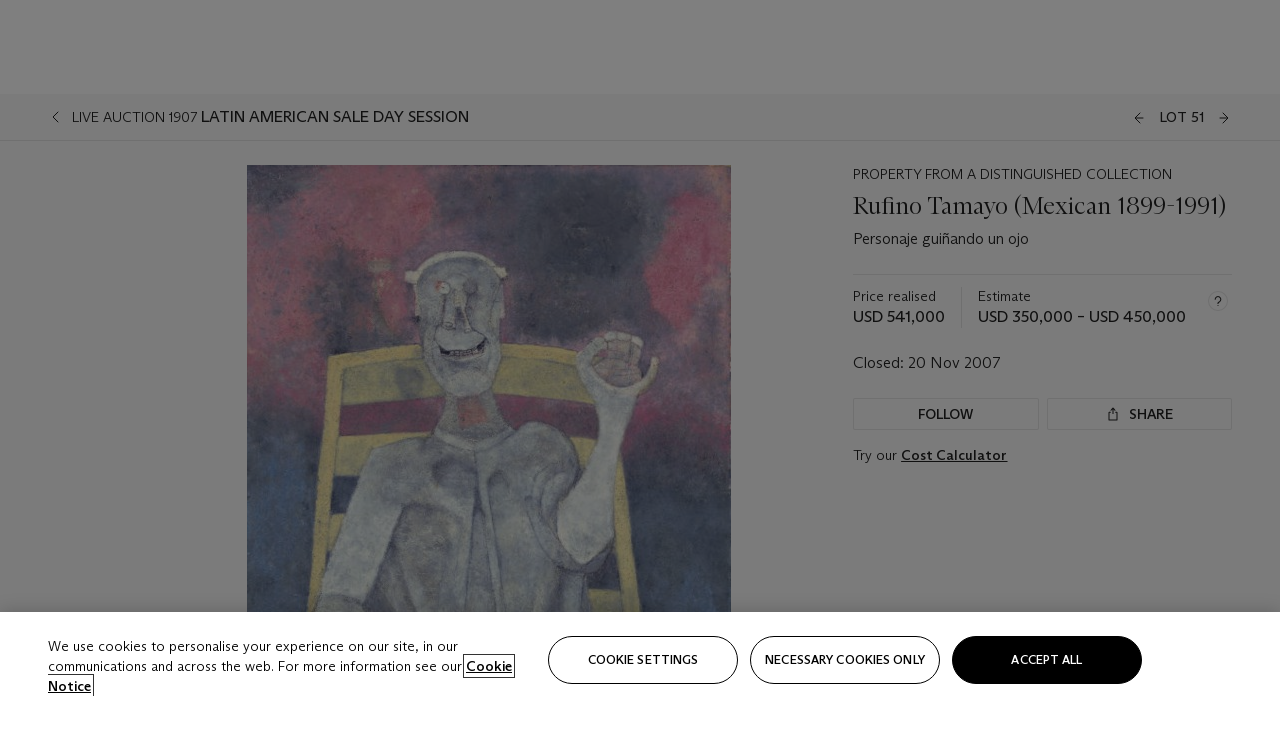

--- FILE ---
content_type: text/html; charset=utf-8
request_url: https://www.christies.com/en/lot/lot-4989361
body_size: 34757
content:



<!DOCTYPE html>
<html class="no-js" lang="en">
<head>
    <meta charset="utf-8" />
    
    


<script type="text/plain" class="optanon-category-2">
        
        var xmlHttp = new XMLHttpRequest();
        xmlHttp.open( "HEAD", "https://js.monitor.azure.com/scripts/b/ai.2.min.js", false );
        xmlHttp.onload = function() {
            if (xmlHttp.status == 200) {

                
                !function (T, l, y) { var S = T.location, k = "script", D = "instrumentationKey", C = "ingestionendpoint", I = "disableExceptionTracking", E = "ai.device.", b = "toLowerCase", w = "crossOrigin", N = "POST", e = "appInsightsSDK", t = y.name || "appInsights"; (y.name || T[e]) && (T[e] = t); var n = T[t] || function (d) { var g = !1, f = !1, m = { initialize: !0, queue: [], sv: "5", version: 2, config: d }; function v(e, t) { var n = {}, a = "Browser"; return n[E + "id"] = a[b](), n[E + "type"] = a, n["ai.operation.name"] = S && S.pathname || "_unknown_", n["ai.internal.sdkVersion"] = "javascript:snippet_" + (m.sv || m.version), { time: function () { var e = new Date; function t(e) { var t = "" + e; return 1 === t.length && (t = "0" + t), t } return e.getUTCFullYear() + "-" + t(1 + e.getUTCMonth()) + "-" + t(e.getUTCDate()) + "T" + t(e.getUTCHours()) + ":" + t(e.getUTCMinutes()) + ":" + t(e.getUTCSeconds()) + "." + ((e.getUTCMilliseconds() / 1e3).toFixed(3) + "").slice(2, 5) + "Z" }(), iKey: e, name: "Microsoft.ApplicationInsights." + e.replace(/-/g, "") + "." + t, sampleRate: 100, tags: n, data: { baseData: { ver: 2 } } } } var h = d.url || y.src; if (h) { function a(e) { var t, n, a, i, r, o, s, c, u, p, l; g = !0, m.queue = [], f || (f = !0, t = h, s = function () { var e = {}, t = d.connectionString; if (t) for (var n = t.split(";"), a = 0; a < n.length; a++) { var i = n[a].split("="); 2 === i.length && (e[i[0][b]()] = i[1]) } if (!e[C]) { var r = e.endpointsuffix, o = r ? e.location : null; e[C] = "https://" + (o ? o + "." : "") + "dc." + (r || "services.visualstudio.com") } return e }(), c = s[D] || d[D] || "", u = s[C], p = u ? u + "/v2/track" : d.endpointUrl, (l = []).push((n = "SDK LOAD Failure: Failed to load Application Insights SDK script (See stack for details)", a = t, i = p, (o = (r = v(c, "Exception")).data).baseType = "ExceptionData", o.baseData.exceptions = [{ typeName: "SDKLoadFailed", message: n.replace(/\./g, "-"), hasFullStack: !1, stack: n + "\nSnippet failed to load [" + a + "] -- Telemetry is disabled\nHelp Link: https://go.microsoft.com/fwlink/?linkid=2128109\nHost: " + (S && S.pathname || "_unknown_") + "\nEndpoint: " + i, parsedStack: [] }], r)), l.push(function (e, t, n, a) { var i = v(c, "Message"), r = i.data; r.baseType = "MessageData"; var o = r.baseData; return o.message = 'AI (Internal): 99 message:"' + ("SDK LOAD Failure: Failed to load Application Insights SDK script (See stack for details) (" + n + ")").replace(/\"/g, "") + '"', o.properties = { endpoint: a }, i }(0, 0, t, p)), function (e, t) { if (JSON) { var n = T.fetch; if (n && !y.useXhr) n(t, { method: N, body: JSON.stringify(e), mode: "cors" }); else if (XMLHttpRequest) { var a = new XMLHttpRequest; a.open(N, t), a.setRequestHeader("Content-type", "application/json"), a.send(JSON.stringify(e)) } } }(l, p)) } function i(e, t) { f || setTimeout(function () { !t && m.core || a() }, 500) } var e = function () { var n = l.createElement(k); n.src = h; var e = y[w]; return !e && "" !== e || "undefined" == n[w] || (n[w] = e), n.onload = i, n.onerror = a, n.onreadystatechange = function (e, t) { "loaded" !== n.readyState && "complete" !== n.readyState || i(0, t) }, n }(); y.ld < 0 ? l.getElementsByTagName("head")[0].appendChild(e) : setTimeout(function () { l.getElementsByTagName(k)[0].parentNode.appendChild(e) }, y.ld || 0) } try { m.cookie = l.cookie } catch (p) { } function t(e) { for (; e.length;)!function (t) { m[t] = function () { var e = arguments; g || m.queue.push(function () { m[t].apply(m, e) }) } }(e.pop()) } var n = "track", r = "TrackPage", o = "TrackEvent"; t([n + "Event", n + "PageView", n + "Exception", n + "Trace", n + "DependencyData", n + "Metric", n + "PageViewPerformance", "start" + r, "stop" + r, "start" + o, "stop" + o, "addTelemetryInitializer", "setAuthenticatedUserContext", "clearAuthenticatedUserContext", "flush"]), m.SeverityLevel = { Verbose: 0, Information: 1, Warning: 2, Error: 3, Critical: 4 }; var s = (d.extensionConfig || {}).ApplicationInsightsAnalytics || {}; if (!0 !== d[I] && !0 !== s[I]) { var c = "onerror"; t(["_" + c]); var u = T[c]; T[c] = function (e, t, n, a, i) { var r = u && u(e, t, n, a, i); return !0 !== r && m["_" + c]({ message: e, url: t, lineNumber: n, columnNumber: a, error: i }), r }, d.autoExceptionInstrumented = !0 } return m }(y.cfg); function a() { y.onInit && y.onInit(n) } (T[t] = n).queue && 0 === n.queue.length ? (n.queue.push(a), n.trackPageView({})) : a() }(window, document, {
                    src: "https://js.monitor.azure.com/scripts/b/ai.2.min.js", crossOrigin: "anonymous",
                    onInit: function (sdk) {
                        sdk.addTelemetryInitializer(function (envelope) {
                            if (envelope.baseType == "RemoteDependencyData")
                            {
                                var excludedDomains = ["cdn.cookielaw.org","o2.mouseflow.com","s.acquire.io","app.acquire.io","seg.mmtro.com","christiesinc.tt.omtrdc.net","dpm.demdex.net","smetrics.christies.com","ct.pinterest.com","www.google-analytics.com"];

                                for (let i = 0; i < excludedDomains.length; i++)
                                {
                                    if (envelope.baseData.target.includes(excludedDomains[i]))
                                    {
                                        return false;
                                    }
                                }
                            }

                            return true;
                        });
                    },
                    cfg: {
                        instrumentationKey: "5c229b10-0be6-42b4-bfbf-0babaf38d0ac",
                        disableFetchTracking: false,
                        disablePageUnloadEvents: ["unload"]
                    }
                });
                
            }
        }

        try{
            xmlHttp.send( null );
        } catch (error) {
            // ignore: user is blocking scripts, what else can we do?
        }

</script>



    <script>
        window.chrGlobal = {"ismobileapp":false,"distribution_package_url":"https://dsl.assets.christies.com/distribution/production/latest/index.js","distribution_package_app_name":"","language":"en","analytics_env":"christiesprod","analytics_region_tag":"data-track","analytics_debug":false,"is_authenticated":false,"analytics_datalayer":true,"share":{"client_id":"ra-5fc8ecd336145103","items":[{"type":"email","label_txt":"Email","analytics_id":"live_socialshare_email","aria_share_title_txt":"Share via Email"}]},"labels":{"close_modal_txt":"Close modal window"},"access_token_expiration":"0"};
    </script>

<script type="module">
    import { initializePackage } from 'https://dsl.assets.christies.com/distribution/production/latest/index.js';
    initializePackage("sitecore");
</script>




    <title>Rufino Tamayo (Mexican 1899-1991) , Personaje gui&#241;ando un ojo  | Christie&#39;s</title>

    <meta name="description" content="Personaje gui&#241;ando un ojo " />

    <meta name="keywords" content="Christie’s, Live Auction, Auction, Lot" />

    <link rel="canonical" href="https://www.christies.com/en/lot/lot-4989361" />

    <meta name="robots" content="all" />

    <meta name="christies-ctx-item" content="{DB47C573-0E0A-4C5F-A264-DB8584B23DD7}" />





    <meta name="og:title" content="Rufino Tamayo (Mexican 1899-1991) , Personaje gui&#241;ando un ojo  | Christie&#39;s" />

    <meta name="og:description" content="Personaje gui&#241;ando un ojo " />

    <meta name="og:image" content="https://www.christies.com/img/LotImages/2007/NYR/2007_NYR_01907_0051_000(025147).jpg?mode=max" />

    <meta name="og:type" content="website" />

    <meta name="og:url" content="https://www.christies.com/en/lot/lot-4989361" />




<meta name="viewport" content="width=device-width, initial-scale=1" />
<meta http-equiv="X-UA-Compatible" content="IE=edge" />
<meta name="format-detection" content="telephone=no">

<link href="https://dsl.assets.christies.com/design-system-library/production/critical.min.css" rel="preload stylesheet" as="style" fetchpriority="high" />
<link href="https://dsl.assets.christies.com/design-system-library/production/arizona.min.css" rel="preload stylesheet" as="style" fetchpriority="high" />

<script src="https://dsl.assets.christies.com/design-system-library/production/critical.min.js" async></script>
<script type="module" src="https://dsl.assets.christies.com/design-system-library/production/christies-design-system-library.esm.js" defer></script>
<script nomodule src="https://dsl.assets.christies.com/design-system-library/production/christies-design-system-library.js" defer></script>
<link href="https://dsl.assets.christies.com/design-system-library/production/christies-design-system-library.css" rel="preload stylesheet" as="style" fetchpriority="high" />

<script>
    function getRootNode(o) { return "object" == typeof o && Boolean(o.composed) ? getShadowIncludingRoot(this) : getRoot(this) } function getShadowIncludingRoot(o) { var t = getRoot(o); return isShadowRoot(t) ? getShadowIncludingRoot(t.host) : t } function getRoot(o) { return null != o.parentNode ? getRoot(o.parentNode) : o }
    function isShadowRoot(o) { return "#document-fragment" === o.nodeName && "ShadowRoot" === o.constructor.name } Object.defineProperty(Node.prototype, "getRootNode", { enumerable: !1, configurable: !1, value: getRootNode });
</script>




<link rel='shortcut icon' type='image/x-icon' href='/Assets/Discovery.Project.Website/V2023/favicons/favicon.ico'><link rel='icon' type='image/png' href='/Assets/Discovery.Project.Website/V2023/favicons/favicon-16x16.png' sizes='16x16'><link rel='icon' type='image/png' href='/Assets/Discovery.Project.Website/V2023/favicons/favicon-32x32.png' sizes='32x32'><link rel='apple-touch-icon' type='image/png' href='/Assets/Discovery.Project.Website/V2023/favicons/apple-touch-icon-57x57.png' sizes='57x57'><link rel='apple-touch-icon' type='image/png' href='/Assets/Discovery.Project.Website/V2023/favicons/apple-touch-icon-60x60.png' sizes='60x60'><link rel='apple-touch-icon' type='image/png' href='/Assets/Discovery.Project.Website/V2023/favicons/apple-touch-icon-72x72.png' sizes='72x72'><link rel='apple-touch-icon' type='image/png' href='/Assets/Discovery.Project.Website/V2023/favicons/apple-touch-icon-76x76.png' sizes='76x76'><link rel='apple-touch-icon' type='image/png' href='/Assets/Discovery.Project.Website/V2023/favicons/apple-touch-icon-114x114.png' sizes='114x114'><link rel='apple-touch-icon' type='image/png' href='/Assets/Discovery.Project.Website/V2023/favicons/apple-touch-icon-120x120.png' sizes='120x120'><link rel='apple-touch-icon' type='image/png' href='/Assets/Discovery.Project.Website/V2023/favicons/apple-touch-icon-144x144.png' sizes='144x144'><link rel='apple-touch-icon' type='image/png' href='/Assets/Discovery.Project.Website/V2023/favicons/apple-touch-icon-152x152.png' sizes='152x152'><link rel='apple-touch-icon' type='image/png' href='/Assets/Discovery.Project.Website/V2023/favicons/apple-touch-icon-167x167.png' sizes='167x167'><link rel='apple-touch-icon' type='image/png' href='/Assets/Discovery.Project.Website/V2023/favicons/apple-touch-icon-180x180.png' sizes='180x180'><link rel='apple-touch-icon' type='image/png' href='/Assets/Discovery.Project.Website/V2023/favicons/apple-touch-icon-1024x1024.png' sizes='1024x1024'><link rel='apple-touch-startup-image' media='(min-width: 320px) and (min-height: 480px) and (-webkit-device-pixel-ratio: 1)' type='image/png' href='/Assets/Discovery.Project.Website/V2023/favicons/apple-touch-startup-image-320x460.png'><link rel='apple-touch-startup-image' media='(min-width: 320px) and (min-height: 480px) and (-webkit-device-pixel-ratio: 2)' type='image/png' href='/Assets/Discovery.Project.Website/V2023/favicons/apple-touch-startup-image-640x920.png'><link rel='apple-touch-startup-image' media='(min-width: 320px) and (min-height: 568px) and (-webkit-device-pixel-ratio: 2)' type='image/png' href='/Assets/Discovery.Project.Website/V2023/favicons/apple-touch-startup-image-640x1096.png'><link rel='apple-touch-startup-image' media='(min-width: 375px) and (min-height: 667px) and (-webkit-device-pixel-ratio: 2)' type='image/png' href='/Assets/Discovery.Project.Website/V2023/favicons/apple-touch-startup-image-750x1294.png'><link rel='apple-touch-startup-image' media='(min-width: 414px) and (min-height: 736px) and (orientation: landscape) and (-webkit-device-pixel-ratio: 3)' type='image/png' href='/Assets/Discovery.Project.Website/V2023/favicons/apple-touch-startup-image-1182x2208.png'><link rel='apple-touch-startup-image' media='(min-width: 414px) and (min-height: 736px) and (orientation: portrait) and (-webkit-device-pixel-ratio: 3)' type='image/png' href='/Assets/Discovery.Project.Website/V2023/favicons/apple-touch-startup-image-1242x2148.png'><link rel='apple-touch-startup-image' media='(min-width: 414px) and (min-height: 736px) and (orientation: portrait) and (-webkit-device-pixel-ratio: 3)' type='image/png' href='/Assets/Discovery.Project.Website/V2023/favicons/apple-touch-startup-image-748x1024.png'><link rel='apple-touch-startup-image' media='(min-width: 768px) and (min-height: 1024px) and (orientation: portrait) and (-webkit-device-pixel-ratio: 1)' type='image/png' href='/Assets/Discovery.Project.Website/V2023/favicons/apple-touch-startup-image-768x1004.png'><link rel='apple-touch-startup-image' media='(min-width: 768px) and (min-height: 1024px) and (orientation: landscape) and (-webkit-device-pixel-ratio: 2)' type='image/png' href='/Assets/Discovery.Project.Website/V2023/favicons/apple-touch-startup-image-1496x2048.png'><link rel='apple-touch-startup-image' media='(min-width: 768px) and (min-height: 1024px) and (orientation: portrait) and (-webkit-device-pixel-ratio: 2)' type='image/png' href='/Assets/Discovery.Project.Website/V2023/favicons/apple-touch-startup-image-1536x2008.png'><link rel='icon' type='image/png' href='/Assets/Discovery.Project.Website/V2023/favicons/coast-228x228.png'>
        <meta name="mobile-web-app-capable" content="yes" />
        <meta name="theme-color" content="#fff" />
        <meta name="application-name" content="Christie&#39;s" />
        <meta name="apple-mobile-web-app-capable" content="yes" />
        <meta name="apple-mobile-web-app-status-bar-style" content="black-translucent" />
        <meta name="apple-mobile-web-app-title" content="Christie&#39;s" />
        <meta name="msapplication-TileColor" content="#fff" />
        <meta name="msapplication-TileImage" content="/Assets/Discovery.Project.Website/mstile-144x144.png" />
        <meta name="msapplication-config" content="\Assets\Discovery.Project.Website\favicons\browserconfig.xml" />
        <meta name="yandex-tableau-widget" content="\Assets\Discovery.Project.Website\favicons\yandex-browser-manifest.json" />



    <script>
    var $buoop = {
        required: { e: -4, f: -3, o: -3, s: -1, c: -3 }, insecure: true, unsupported: true, api: 2020.02, text: {
            'msg': 'Your web browser ({brow_name}) is out of date.',
            'msgmore': 'Update your browser for more security, speed and the best experience on this site.',
            'bupdate': 'Update browser',
            'bignore': 'Ignore',
            'remind': 'You will be reminded in {days} days.',
            'bnever': 'Never show again'
        }
    };
    function $buo_f() {
        var e = document.createElement("script");
        e.src = "//browser-update.org/update.min.js";
        document.body.appendChild(e);
    };
    try { document.addEventListener("DOMContentLoaded", $buo_f, false) }
    catch (e) { window.attachEvent("onload", $buo_f) }
    </script>





<style>
    .chr-theme--living-color.chr-theme--living-color {
        --c-accent: 0, 0%, 97%;
        --c-dominant: 0, 0%, 13%;
    }
</style>
</head>
    <body>
        
        




<script>
    window.chrComponents = window.chrComponents || {};
    window.chrComponents.header = {"data":{"header":{"language":"en","language_id":"1","is_authenticated":false,"page_refresh_after_sign_in":true,"page_refresh_after_sign_out":true,"sign_up_account_url":"https://signup.christies.com/signup","sign_up_from_live_chat_account_url":"https://signup.christies.com/signup?fromLiveChat=true","forgot_your_password_url":"/mychristies/passwordretrieval.aspx","login_aws_waf_security_script_url":"https://671144c6c9ff.us-east-1.sdk.awswaf.com/671144c6c9ff/11d0f81935d9/challenge.js","sign_in_api_endpoint":{"url":"https://dw-prod-auth.christies.com","path":"auth/api/v1/login","method":"POST","parameters":{"fromSignInToBid":""}},"sign_out_api_endpoint":{"url":"https://dw-prod-auth.christies.com","path":"auth/api/v1/logout","method":"POST","parameters":{"currentPageUri":""}},"sliding_session_api_endpoint":{"url":"https://dw-prod-auth.christies.com","path":"auth/api/v1/refresh","method":"POST","parameters":null},"languages":[{"title_txt":"繁","full_title_txt":"Traditional Chinese","aria_label_txt":"Traditional Chinese","query_string_parameters":{"lid":"3","sc_lang":"zh"}},{"title_txt":"简","full_title_txt":"Simplified Chinese","aria_label_txt":"Simplified Chinese","query_string_parameters":{"lid":"4","sc_lang":"zh-cn"}}],"search":{"url":"/en/search","redirect_keywords":["Gooding","Internships","Internship"],"numbers_of_letters_to_start":0,"time_to_start":0},"access_token_expiration":"0"}},"labels":{"aria_back_to_parent_txt":"Back to parent menu","aria_expanded_menu_item_txt":"Press arrow down to enter the secondary menu","aria_main_nav_txt":"Primary","aria_menu_txt":"Menu","aria_search_btn_txt":"Submit search","aria_search_txt":"Search","aria_skip_link_txt":"Skip links","aria_user_navigation_txt":"User navigation","back_button_txt":"Back","choose_language_txt":"Choose language","language_label_txt":"English","language_txt":"Language","placeholder_txt":"Search by keyword","skip_link_txt":"Skip to main content","view_all_txt":"View all","login_modal_title_txt":"Sign in to your account","login_modal_title_from_live_chat_txt":"Please log in or create an account to chat with a client service representative","login_modal_username_txt":"Email address","login_modal_username_required_error_txt":"Please enter your email address","login_modal_password_txt":"Password","login_modal_password_required_error_txt":"Please enter your password","login_modal_forgot_your_password_txt":"Forgot your password?","login_modal_sign_in_txt":"Sign in","login_modal_create_new_account_txt":"Create an account","login_modal_show_password_txt":"Reveal password","login_modal_hide_password_txt":"Hide password","login_modal_error_txt":"Something went wrong. Please try again.","login_modal_invalid_credentials_txt":"Your email address and password do not match. Please try again.","login_modal_account_locked_txt":"Your account has been temporarily locked due to multiple login attempts. We’ve sent you an email with instructions on how to unlock it. For more help, contact <a class=\"chr-alert-next__content__link\" href=\"https://christies.com/\" target=\"_blank\">Client Services</a>.","refresh_modal_title_txt":"You've been signed out!","refresh_modal_message_txt":"You are no longer authenticated. Please refresh your page and sign in again if you wish to bid in auctions.","refresh_modal_button_txt":"Refresh the page"}};
</script>

<style>
    :root {
        /* Header heights for CLS prevention */
        --header-height-mobile: 56px;   /* Height for mobile screens */
        --header-height-desktop: 94px;  /* Height for desktop screens */
    }
    #headerHost {
        height: var(--header-height-mobile);
    }

    @media (min-width: 1280px) {
        #headerHost {
            height: var(--header-height-desktop);
        }
    }

</style>

<div id="headerHost">
    <template shadowrootmode="open">
        <link rel="stylesheet" href="https://dsl.assets.christies.com/react-legacy-integration/production/latest/index.css" />
        <div id="headerRoot" />
    </template>
</div>

<script type="module">
    import ReactTools, { Header, AuthContext } from 'https://dsl.assets.christies.com/react-legacy-integration/production/latest/index.js';

    const shadowRoot = document.getElementById('headerHost').shadowRoot
    const root = ReactTools.createRoot(shadowRoot.getElementById("headerRoot"));

    const authParams = {
        login: () => { window.dispatchEvent(new CustomEvent("chr.openLoginModal")) },
        logout: () => { window.dispatchEvent(new CustomEvent("chr.logout")) },
        isAuthenticated: false,
        getToken: () => "",
    }

    root.render(
        ReactTools.createElement(AuthContext.Provider, { value: authParams }, ReactTools.createElement(Header, {
                headerData: {"data":{"language":"en","logo":{"title_txt":"Christie's","url":"/en","analytics_id":"logo"},"search":{"url":"/en/search","redirect_keywords":["Gooding","Internships","Internship"],"numbers_of_letters_to_start":0,"time_to_start":0},"languages":[{"title_txt":"EN","full_title_txt":"English","aria_label_txt":"English","query_string_parameters":{"lid":"1","sc_lang":"en"}},{"title_txt":"繁","full_title_txt":"Traditional Chinese","aria_label_txt":"Traditional Chinese","query_string_parameters":{"lid":"3","sc_lang":"zh"}},{"title_txt":"简","full_title_txt":"Simplified Chinese","aria_label_txt":"Simplified Chinese","query_string_parameters":{"lid":"4","sc_lang":"zh-cn"}}],"main_navigation_links":[{"secondary_navigation_links":[{"show_view_all":false,"items":[{"title_txt":"Upcoming auctions","url":"/en/calendar?filters=|event_live|event_115|","analytics_id":"upcomingauctions","truncate_at_two_lines":false},{"title_txt":"Current exhibitions","url":"https://www.christies.com/en/stories/on-view-4323c96e8d15434092ff8abf2f2070fc?sc_mode=normal","analytics_id":"currentexhibitions","truncate_at_two_lines":false},{"title_txt":"Browse all art and objects","url":"/en/browse?sortby=relevance","analytics_id":"browseallartandobjects","truncate_at_two_lines":false},{"title_txt":"Auction results","url":"https://www.christies.com/en/results","analytics_id":"auctionresults","truncate_at_two_lines":false}],"title_txt":"Calendar","url":"https://www.christies.com/en/calendar","analytics_id":"calendar"},{"show_view_all":true,"items":[{"title_txt":"COLLECTOR/CONNOISSEUR: The Max N. Berry Collections; American Art Day Sale","url":"/en/auction/collector-connoisseur-the-max-n-berry-collections-american-art-day-sale-24514-nyr/","analytics_id":"collectorconnoisseurthemaxnberrycollectionamericanartdaysale","truncate_at_two_lines":false},{"title_txt":"We the People: America at 250","url":"/en/auction/we-the-people-america-at-250-24256-nyr/","analytics_id":"wethepeopleamericaat250","truncate_at_two_lines":false},{"title_txt":"19th Century American and Western Art","url":"/en/auction/19th-century-american-and-western-art-24103-nyr/","analytics_id":"19thcenturyamericanandwesternart","truncate_at_two_lines":false},{"title_txt":"COLLECTOR/CONNOISEUR: The Max N. Berry Collections Monotypes by Maurice Brazil Prendergast Online Sale","url":"/en/auction/collector-connoiseur-the-max-n-berry-collections-monotypes-by-maurice-brazil-prendergast-online-sale-24800-nyr/","analytics_id":"collectorconnoiseurthemaxnberrycollectionsmonotypes","truncate_at_two_lines":false},{"title_txt":"COLLECTOR/CONNOISSEUR: The Max N. Berry Collections; American Art Online Sale","url":"/en/auction/collector-connoisseur-the-max-n-berry-collections-american-art-online-sale-24515-nyr/","analytics_id":"collectorconnoiseurthemaxnberrycollectionsamericanart","truncate_at_two_lines":false},{"title_txt":"Fine and Rare Wines & Spirits Online: New York Edition","url":"/en/auction/fine-and-rare-wines-spirits-online-new-york-edition-24219-nyr/","analytics_id":"fineandrarewinesandspiritsonlinenewyorkedition","truncate_at_two_lines":false},{"title_txt":"The American Collector","url":"/en/auction/the-american-collector-23898-nyr/","analytics_id":"theamericancollector","truncate_at_two_lines":false},{"title_txt":"Rétromobile Paris","url":"/en/auction/r-tromobile-paris-24647-pag/","analytics_id":"retromobileparis","truncate_at_two_lines":false},{"title_txt":"Antiquities","url":"/en/auction/antiquities-24243-nyr/","analytics_id":"antiquities","truncate_at_two_lines":false},{"title_txt":"The Historic Cellar of Jürgen Schwarz: Five Decades of Collecting Part II","url":"/en/auction/the-historic-cellar-of-j-rgen-schwarz-five-decades-of-collecting-part-ii-24460-hgk/","analytics_id":"thehistoriccellarofjurgenschwarzfivedecadesofcollectingpartii","truncate_at_two_lines":false},{"title_txt":"Mathilde and Friends in Paris","url":"/en/auction/mathilde-and-friends-in-paris-24667-par/","analytics_id":"mathildeandfriendsinparis","truncate_at_two_lines":false},{"title_txt":"Old Masters","url":"/en/auction/old-masters-23933-nyr/","analytics_id":"oldmasters","truncate_at_two_lines":false},{"title_txt":"Old Master Paintings and Sculpture Part II ","url":"/en/auction/old-master-paintings-and-sculpture-part-ii-30918/","analytics_id":"oldmasterpaintingsandsculpturepartii","truncate_at_two_lines":false},{"title_txt":"Fine Printed Books and Manuscripts including Americana","url":"/en/auction/fine-printed-books-and-manuscripts-including-americana-23758-nyr/","analytics_id":"fineprintedbooksandmanuscriptsincludingamericana","truncate_at_two_lines":false},{"title_txt":"Old Master and British Drawings","url":"/en/auction/old-master-and-british-drawings-24142-nyr/","analytics_id":"oldmasterandbritishdrawings","truncate_at_two_lines":false},{"title_txt":"A Life of Discerning Passions: The Collection of H. Rodes Sr. and Patricia Hart: Live","url":"/en/auction/a-life-of-discerning-passions-the-collection-of-h-rodes-sr-and-patricia-hart-live-31095/","analytics_id":"alifeofdiscerningpassionsthecollectionofhrodessrandpatriciahartlive","truncate_at_two_lines":false}],"title_txt":"Current Auctions","url":"/en/calendar?filters=|event_live|event_115|","analytics_id":"currentauctions"},{"show_view_all":true,"items":[{"title_txt":"Americana Week | New York","url":"https://www.christies.com/en/events/americana-week/browse-all-lots","analytics_id":"americanaweeknewyork","truncate_at_two_lines":true},{"title_txt":"COLLECTOR/CONNOISSEUR The Max N. Berry Collections | New York","url":"/en/events/the-max-n-berry-collections","analytics_id":"maxnberrycollections","truncate_at_two_lines":true},{"title_txt":"Classic Week | New York","url":"https://www.christies.com/en/events/classic-week-new-york/what-is-on","analytics_id":"thecollectionofhrodessrandpatriciahart","truncate_at_two_lines":true},{"title_txt":"The Irene Roosevelt Aiken Collection | New York","url":"https://www.christies.com/en/events/the-irene-roosevelt-aitken-collection/what-is-on","analytics_id":"irenrooseveltaitkennewyork","truncate_at_two_lines":true},{"title_txt":"The Roger and Josette Vanthournout Collection | London","url":"https://www.christies.com/en/events/the-roger-and-josette-vanthournout-collection/what-is-on","analytics_id":"vanthournoutcollectionlondon","truncate_at_two_lines":true},{"title_txt":"The Jim Irsay Collection | New York","url":"/en/events/the-jim-irsay-collection","analytics_id":"thejimirsaycollection","truncate_at_two_lines":false}],"title_txt":"Featured","url":"/en/calendar","analytics_id":"featured"}],"title_txt":"Auctions","url":"https://www.christies.com/en/calendar","analytics_id":"auctions"},{"secondary_navigation_links":[{"show_view_all":true,"items":[{"title_txt":"Decorative Arts For Your Home | Online","url":"https://www.private.christies.com/","analytics_id":"decorativeartsforyourhome","truncate_at_two_lines":true},{"title_txt":"Iconic Handbags: A Private Selling Exhibition","url":"/en/private-sales/exhibitions/iconic-handbags-a-private-selling-exhibition-2657accd-151f-452a-a491-47696197b93d/browse-works","analytics_id":"iconichandbagsaprivatesellingexhibition","truncate_at_two_lines":true}],"title_txt":"Current Exhibitions","url":"https://www.christies.com/en/private-sales/whats-on-offer","analytics_id":"currentexhibitions"},{"show_view_all":true,"items":[{"title_txt":"19th Century Furniture and Works of Art","url":"/en/private-sales/categories?filters=%7CDepartmentIds%7B68%7D%7C","analytics_id":"19thcenturyfurnitureandworksofart","truncate_at_two_lines":true},{"title_txt":"American Art","url":"/private-sales/categories?filters=DepartmentIds%7B3%7D","analytics_id":"americanart","truncate_at_two_lines":false},{"title_txt":"European Furniture & Works of Art","url":"/en/private-sales/categories?filters=%7CDepartmentIds%7B26%7D%7C&loadall=false&page=1&sortby=PublishDate","analytics_id":"europeanfurnitureandworksofart","truncate_at_two_lines":true},{"title_txt":"Handbags and Accessories","url":"/private-sales/categories?filters=DepartmentIds%7B22%7D","analytics_id":"handbags","truncate_at_two_lines":false},{"title_txt":"Impressionist and Modern Art","url":"/private-sales/categories?filters=DepartmentIds%7B29%7D","analytics_id":"impressionistandmodernart","truncate_at_two_lines":false},{"title_txt":"Post War and Contemporary Art","url":"/private-sales/categories?filters=DepartmentIds%7B74%7D","analytics_id":"postwarandcontemporaryart","truncate_at_two_lines":false},{"title_txt":"Science and Natural History","url":"/private-sales/categories?filters=DepartmentIds%7B47%7D","analytics_id":"scienceandnaturalhistory","truncate_at_two_lines":false}],"title_txt":"Categories","url":"https://www.christies.com/en/private-sales/categories","analytics_id":"categories"},{"show_view_all":false,"items":[{"title_txt":"Request an estimate","url":"https://www.christies.com/selling-services/auction-services/auction-estimates/overview/","analytics_id":"requestanestimate","truncate_at_two_lines":false},{"title_txt":"Selling guide","url":"https://www.christies.com/en/help/selling-guide/overview","analytics_id":"sellingguide","truncate_at_two_lines":false},{"title_txt":"About Private Sales","url":"https://www.christies.com/en/private-sales/about","analytics_id":"aboutprivatesales","truncate_at_two_lines":false}],"title_txt":"Sell with us","url":"https://www.christies.com/en/help/selling-guide/overview","analytics_id":"sellwithus"}],"title_txt":"Private Sales","url":"/en/private-sales/whats-on-offer","analytics_id":"privatesales"},{"secondary_navigation_links":[{"show_view_all":false,"items":[{"title_txt":"Request an estimate","url":"https://www.christies.com/selling-services/auction-services/auction-estimates/overview/","analytics_id":"requestanestimate","truncate_at_two_lines":false},{"title_txt":"Finance your art","url":"https://www.christies.com/en/services/art-finance/overview","analytics_id":"financeyourart","truncate_at_two_lines":true},{"title_txt":"Selling guide","url":"https://www.christies.com/en/help/selling-guide/overview","analytics_id":"sellingguide","truncate_at_two_lines":false},{"title_txt":"Auction results","url":"https://www.christies.com/en/results","analytics_id":"auctionresults","truncate_at_two_lines":false}],"title_txt":"Sell with us","url":"https://www.christies.com/en/help/selling-guide/overview","analytics_id":"sellwithus"},{"show_view_all":true,"items":[{"title_txt":"19th Century European Art","url":"/en/departments/19th-century-european-art","analytics_id":"19thcenturyeuropeanart","truncate_at_two_lines":false},{"title_txt":"African and Oceanic Art","url":"/en/departments/african-and-oceanic-art","analytics_id":"africanandoceanicart","truncate_at_two_lines":false},{"title_txt":"American Art","url":"/en/departments/american-art","analytics_id":"americanart","truncate_at_two_lines":false},{"title_txt":"Ancient Art and Antiquities","url":"/en/departments/ancient-art-and-antiquities","analytics_id":"ancientartandantiquities","truncate_at_two_lines":false},{"title_txt":"Automobiles, Cars, Motorcycles and Automobilia","url":"/en/department/automobiles-cars-motorcycles-automobilia","analytics_id":"automobilescarsmotorcyclesandautomobilia","truncate_at_two_lines":false},{"title_txt":"Books and Manuscripts","url":"/en/departments/books-and-manuscripts","analytics_id":"booksandmanuscripts","truncate_at_two_lines":false},{"title_txt":"Chinese Ceramics and Works of Art","url":"/en/departments/chinese-ceramics-and-works-of-art","analytics_id":"chineseceramicsandworksofart","truncate_at_two_lines":false},{"title_txt":"Chinese Paintings","url":"/en/departments/chinese-paintings","analytics_id":"chinesepaintings","truncate_at_two_lines":false},{"title_txt":"Design","url":"/en/departments/design","analytics_id":"design","truncate_at_two_lines":false},{"title_txt":"European Furniture and Works of Art","url":"/en/departments/european-furniture-and-works-of-art","analytics_id":"europeanfurnitureandworksofart","truncate_at_two_lines":false},{"title_txt":"Handbags and Accessories","url":"/en/departments/handbags-and-accessories","analytics_id":"handbagsandaccessories","truncate_at_two_lines":false},{"title_txt":"Impressionist and Modern Art","url":"/en/departments/impressionist-and-modern-art","analytics_id":"impressionistandmodernart","truncate_at_two_lines":false},{"title_txt":"Islamic and Indian Art","url":"/en/departments/islamic-and-indian-art","analytics_id":"islamicandindianart","truncate_at_two_lines":false},{"title_txt":"Japanese Art","url":"/en/departments/japanese-art","analytics_id":"japaneseart","truncate_at_two_lines":false},{"title_txt":"Jewellery","url":"/en/departments/jewellery","analytics_id":"jewellery","truncate_at_two_lines":false},{"title_txt":"Latin American Art","url":"/en/departments/latin-american-art","analytics_id":"latinamericanart","truncate_at_two_lines":false},{"title_txt":"Modern and Contemporary Middle Eastern Art","url":"/en/departments/modern-and-contemporary-middle-eastern-art","analytics_id":"modernandcontemporarymiddleeasternart","truncate_at_two_lines":false},{"title_txt":"Old Master Drawings","url":"/en/departments/old-master-drawings","analytics_id":"oldmasterdrawings","truncate_at_two_lines":false},{"title_txt":"Old Master Paintings","url":"/en/departments/old-master-paintings","analytics_id":"oldmasterpaintings","truncate_at_two_lines":false},{"title_txt":"Photographs","url":"/en/departments/photographs","analytics_id":"photographs","truncate_at_two_lines":false},{"title_txt":"Post-War and Contemporary Art","url":"/en/departments/post-war-and-contemporary-art","analytics_id":"post-warandcontemporaryart","truncate_at_two_lines":false},{"title_txt":"Prints and Multiples","url":"/en/departments/prints-and-multiples","analytics_id":"printsandmultiples","truncate_at_two_lines":false},{"title_txt":"Private and Iconic Collections","url":"/en/departments/private-and-iconic-collections","analytics_id":"privateandiconiccollections","truncate_at_two_lines":false},{"title_txt":"Rugs and Carpets","url":"/en/departments/rugs-and-carpets","analytics_id":"rugsandcarpets","truncate_at_two_lines":false},{"title_txt":"Watches and Wristwatches","url":"/en/departments/watches-and-wristwatches","analytics_id":"watchesandwristwatches","truncate_at_two_lines":false},{"title_txt":"Wine and Spirits","url":"/en/departments/wine-and-spirits","analytics_id":"wineandspirits","truncate_at_two_lines":false}],"title_txt":"Departments","url":"https://www.christies.com/departments/Index.aspx","analytics_id":"departments"}],"title_txt":"Sell","url":"https://www.christies.com/en/help/selling-guide/overview","analytics_id":"sell"},{"secondary_navigation_links":[{"show_view_all":true,"items":[{"title_txt":"19th Century European Art","url":"/en/departments/19th-century-european-art","analytics_id":"19thcenturyeuropeanart","truncate_at_two_lines":false},{"title_txt":"African and Oceanic Art","url":"/en/departments/african-and-oceanic-art","analytics_id":"africanandoceanicart","truncate_at_two_lines":false},{"title_txt":"American Art","url":"/en/departments/american-art","analytics_id":"americanart","truncate_at_two_lines":false},{"title_txt":"Ancient Art and Antiquities","url":"/en/departments/ancient-art-and-antiquities","analytics_id":"ancientartandantiquities","truncate_at_two_lines":false},{"title_txt":"Automobiles, Cars, Motorcycles and Automobilia","url":"/en/department/automobiles-cars-motorcycles-automobilia","analytics_id":"automobilescarsmotorcyclesandautomobilia","truncate_at_two_lines":false},{"title_txt":"Books and Manuscripts","url":"/en/departments/books-and-manuscripts","analytics_id":"booksandmanuscripts","truncate_at_two_lines":false},{"title_txt":"Chinese Ceramics and Works of Art","url":"/en/departments/chinese-ceramics-and-works-of-art","analytics_id":"chineseceramicsandworksofart","truncate_at_two_lines":false},{"title_txt":"Chinese Paintings","url":"/en/departments/chinese-paintings","analytics_id":"chinesepaintings","truncate_at_two_lines":false},{"title_txt":"Design","url":"/en/departments/design","analytics_id":"design","truncate_at_two_lines":false},{"title_txt":"European Furniture and Works of Art","url":"/en/departments/european-furniture-and-works-of-art","analytics_id":"europeanfurnitureandworksofart","truncate_at_two_lines":false},{"title_txt":"European Sculpture and Works of Art","url":"/en/departments/european-sculpture","analytics_id":"europeansculptureandworksofart","truncate_at_two_lines":false},{"title_txt":"Guitars","url":"https://www.christies.com/en/department/guitars","analytics_id":"guitars","truncate_at_two_lines":false},{"title_txt":"Handbags and Accessories","url":"/en/departments/handbags-and-accessories","analytics_id":"handbagsandaccessories","truncate_at_two_lines":false},{"title_txt":"Impressionist and Modern Art","url":"/en/departments/impressionist-and-modern-art","analytics_id":"impressionistandmodernart","truncate_at_two_lines":false},{"title_txt":"Indian, Himalayan and Southeast Asian Art","url":"/en/departments/indian-himalayan-and-southeast-asian-art","analytics_id":"indianhimalayanandsoutheastasianart","truncate_at_two_lines":false},{"title_txt":"Islamic and Indian Art","url":"/en/departments/islamic-and-indian-art","analytics_id":"islamicandindianart","truncate_at_two_lines":false},{"title_txt":"Japanese Art","url":"/en/departments/japanese-art","analytics_id":"japaneseart","truncate_at_two_lines":false},{"title_txt":"Jewellery","url":"/en/departments/jewellery","analytics_id":"jewellery","truncate_at_two_lines":false},{"title_txt":"Judaica","url":"/en/events/judaica","analytics_id":"judaica","truncate_at_two_lines":false},{"title_txt":"Latin American Art","url":"/en/departments/latin-american-art","analytics_id":"latinamericanart","truncate_at_two_lines":false},{"title_txt":"Modern and Contemporary Middle Eastern Art","url":"/en/departments/modern-and-contemporary-middle-eastern-art","analytics_id":"modernandcontemporarymiddleeasternart","truncate_at_two_lines":false},{"title_txt":"Modern British and Irish Art","url":"/en/departments/modern-british-and-irish-art","analytics_id":"modernbritishandirishart","truncate_at_two_lines":false},{"title_txt":"Old Master Drawings","url":"/en/departments/old-master-drawings","analytics_id":"oldmasterdrawings","truncate_at_two_lines":false},{"title_txt":"Old Master Paintings","url":"/en/departments/old-master-paintings","analytics_id":"oldmasterpaintings","truncate_at_two_lines":false},{"title_txt":"Photographs","url":"/en/departments/photographs","analytics_id":"photographs","truncate_at_two_lines":false},{"title_txt":"Post-War and Contemporary Art","url":"/en/departments/post-war-and-contemporary-art","analytics_id":"post-warandcontemporaryart","truncate_at_two_lines":false},{"title_txt":"Prints and Multiples","url":"/en/departments/prints-and-multiples","analytics_id":"printsandmultiples","truncate_at_two_lines":false},{"title_txt":"Private and Iconic Collections","url":"/en/departments/private-and-iconic-collections","analytics_id":"privateandiconiccollections","truncate_at_two_lines":false},{"title_txt":"Rugs and Carpets","url":"/en/departments/rugs-and-carpets","analytics_id":"rugsandcarpets","truncate_at_two_lines":false},{"title_txt":"Science and Natural History","url":"/en/departments/science-and-natural-history","analytics_id":"scienceandnaturalhistory","truncate_at_two_lines":false},{"title_txt":"Silver","url":"/en/departments/silver","analytics_id":"silver","truncate_at_two_lines":false},{"title_txt":"South Asian Modern and Contemporary Art","url":"/en/departments/south-asian-modern-contemporary-art","analytics_id":"southasianmoderncontemporaryart","truncate_at_two_lines":false},{"title_txt":"Sports Memorabilia","url":"/en/departments/sports-memorabilia","analytics_id":"sportsmemorabilia","truncate_at_two_lines":false},{"title_txt":"Watches and Wristwatches","url":"/en/departments/watches-and-wristwatches","analytics_id":"watchesandwristwatches","truncate_at_two_lines":false},{"title_txt":"Wine and Spirits","url":"/en/departments/wine-and-spirits","analytics_id":"wineandspirits","truncate_at_two_lines":false}],"title_txt":"Departments","url":"/en/departments","analytics_id":"departments"}],"title_txt":"Departments","url":"/en/departments","analytics_id":"departments"},{"secondary_navigation_links":[{"show_view_all":true,"items":[{"title_txt":"Rare cars at Rétromobile Paris","url":"/en/stories/retromobile-paris-gooding-christies-inaugural-european-sale-featuring-ferrari-talbot-lago-ballot-03ce8b8cab6f44aab934422afa8827bd?sc_mode=normal","analytics_id":"rarecarsatretromobileparis","truncate_at_two_lines":true},{"title_txt":"Visions of the West: The William I. Koch Collection","url":"/en/stories/tylee-abbott-american-western-art-31a09a40b0a84583bbaa659ffea3cda5","analytics_id":"visionsofthewestthewilliamikochcollection","truncate_at_two_lines":true},{"title_txt":"Inside Irene Roosevelt Aitken’s Fifth Avenue apartment","url":"/en/stories/irene-roosevelt-aitken-collection-82eae93bd5f74f79ba73ed2502ef3116?sc_mode=normal","analytics_id":"insideirenerooseveltaitkensfifthavenueapartment","truncate_at_two_lines":true},{"title_txt":"Canaletto’s ‘Venice, the Bucintoro at the Molo on Ascension Day’","url":"/en/stories/canaletto-venice-bucintoro-molo-ascension-day-5f3d44fd1d6c407f9d264da24b4d99f2","analytics_id":"canalettosvenicethebucintoroatthemoloonascensionday","truncate_at_two_lines":true},{"title_txt":"25 years of iconic design at Galerie kreo","url":"/en/stories/galerie-kreo-paris-exhibition-icons-of-21st-century-design-f0b72f9727d4464ebf973dad67e0d5d3","analytics_id":"25yearsoficonicdesignatgaleriekreo","truncate_at_two_lines":true},{"title_txt":"Must-see exhibitions in New York","url":"/en/stories/top-new-york-art-exhibitions-2026-a10bc7a155b04c2b8ede7350acf28aad","analytics_id":"must-seeexhibitionsinnewyork","truncate_at_two_lines":true}],"title_txt":"Read","url":"https://www.christies.com/en/stories/archive","analytics_id":"read"},{"show_view_all":false,"items":[{"title_txt":"Current exhibitions","url":"https://www.christies.com/en/stories/on-view-4323c96e8d15434092ff8abf2f2070fc","analytics_id":"currentexhibition","truncate_at_two_lines":false},{"title_txt":"Locations","url":"https://www.christies.com/en/locations/salerooms","analytics_id":"locations","truncate_at_two_lines":false}],"title_txt":"Visit","url":"https://www.christies.com/en/locations/salerooms","analytics_id":"visit"},{"show_view_all":true,"items":[{"title_txt":"Barbara Hepworth","url":"https://www.christies.com/en/artists/barbara-hepworth","analytics_id":"barbarahepworth","truncate_at_two_lines":false},{"title_txt":"Ferrari","url":"https://www.christies.com/en/artists/ferrari","analytics_id":"ferrari","truncate_at_two_lines":false},{"title_txt":"Frederic Remington","url":"https://www.christies.com/en/artists/frederic-remington","analytics_id":"fredericremington","truncate_at_two_lines":false},{"title_txt":"John James Audubon","url":"https://www.christies.com/en/artists/john-james-audubon","analytics_id":"johnjamesaudubon","truncate_at_two_lines":false},{"title_txt":"Keith Haring","url":"https://www.christies.com/en/artists/keith-haring","analytics_id":"keithharing","truncate_at_two_lines":false},{"title_txt":"Meissen porcelain & ceramics","url":"https://www.christies.com/en/artists/meissen","analytics_id":"meissenporcelainandceramics","truncate_at_two_lines":false},{"title_txt":"Michaël Borremans","url":"https://www.christies.com/en/artists/michael-borremans","analytics_id":"michaelborremans","truncate_at_two_lines":false},{"title_txt":"Oskar Schlemmer","url":"https://www.christies.com/en/artists/oskar-schlemmer","analytics_id":"oskarschlemmer","truncate_at_two_lines":false}],"title_txt":"Artists and Makers","url":"https://www.christies.com/en/artists","analytics_id":"artistsandmakers"}],"title_txt":"Discover","url":"https://www.christies.com/en/stories/archive","analytics_id":"discover"},{"secondary_navigation_links":[{"show_view_all":false,"items":[{"title_txt":"Request an estimate","url":"https://www.christies.com/selling-services/auction-services/auction-estimates/overview/","analytics_id":"requestanestimate","truncate_at_two_lines":true},{"title_txt":"Valuations, Appraisals and Professional Advisor Services","url":"/en/services/valuations-appraisals-and-professional-advisor-services/overview","analytics_id":"valuationsappraisalsandprofessionaladvisorservices","truncate_at_two_lines":true},{"title_txt":"Private Sales","url":"/en/private-sales/whats-on-offer","analytics_id":"privatesales","truncate_at_two_lines":true},{"title_txt":"Christie’s Education","url":"/en/christies-education/courses","analytics_id":"christieseducation","truncate_at_two_lines":true},{"title_txt":"Christie’s Art Finance","url":"/en/services/art-finance/overview","analytics_id":"christiesartfinance","truncate_at_two_lines":true},{"title_txt":"Christie’s Ventures","url":"/en/services/christies-ventures/overview","analytics_id":"christiesventures","truncate_at_two_lines":true}],"title_txt":"Services","url":"/en/services","analytics_id":"services"}],"title_txt":"Services","url":"/en/services","analytics_id":"services"}],"upper_navigation_links":[],"user_actions":[{"id":"my-account","title_txt":"My account","url":"/mychristies/activities.aspx?activitytype=wc&submenutapped=true","analytics_id":"myaccount"},{"id":"sign-in","title_txt":"Sign in","url":null,"analytics_id":"signin"},{"id":"sign-out","title_txt":"Sign out","url":null,"analytics_id":"signout"}]},"labels":{"aria_back_to_parent_txt":"Back to parent menu","aria_expanded_menu_item_txt":"Press arrow down to enter the secondary menu","aria_main_nav_txt":"Primary","aria_menu_txt":"Menu","aria_search_btn_txt":"Submit search","aria_search_txt":"Search","aria_skip_link_txt":"Skip links","aria_user_navigation_txt":"User navigation","back_button_txt":"Back","choose_language_txt":"Choose language","language_label_txt":"English","language_txt":"Language","placeholder_txt":"Search by keyword","skip_link_txt":"Skip to main content","view_all_txt":"View all","login_modal_title_txt":"Sign in to your account","login_modal_title_from_live_chat_txt":"Please log in or create an account to chat with a client service representative","login_modal_username_txt":"Email address","login_modal_username_required_error_txt":"Please enter your email address","login_modal_password_txt":"Password","login_modal_password_required_error_txt":"Please enter your password","login_modal_forgot_your_password_txt":"Forgot your password?","login_modal_sign_in_txt":"Sign in","login_modal_create_new_account_txt":"Create an account","login_modal_show_password_txt":"Reveal password","login_modal_hide_password_txt":"Hide password","login_modal_error_txt":"Something went wrong. Please try again.","login_modal_invalid_credentials_txt":"Your email address and password do not match. Please try again.","login_modal_account_locked_txt":"Your account has been temporarily locked due to multiple login attempts. We’ve sent you an email with instructions on how to unlock it. For more help, contact <a class=\"chr-alert-next__content__link\" href=\"https://christies.com/\" target=\"_blank\">Client Services</a>.","refresh_modal_title_txt":"You've been signed out!","refresh_modal_message_txt":"You are no longer authenticated. Please refresh your page and sign in again if you wish to bid in auctions.","refresh_modal_button_txt":"Refresh the page"}}
        })),
    );
</script>





<script>
    window.chrComponents = window.chrComponents || {};
    window.chrComponents.live_chat = {
  "data": {
    "get_user_details_api_endpoint": {
      "url": "https://www.christies.com",
      "path": "ChristiesAPIServices/DotcomAPIs/api/mychristies/GetUserDetails",
      "method": "POST"
    }
  }
};
</script>

<div class="chr-live-chat">
    <chr-live-chat></chr-live-chat>
</div>    <main>
        




    <script>
        var AnalyticsDataLayer = {"page":{"name":"Lot","channel":"Lot Content","language":"en","template":"Lot"},"user":{"status":"Not Logged In/No Account","GUID":"","platform":"web"},"events":{"lot_view":true}};
    </script>





  <script>
        var EnableCookieBanner = true;
        var IsMobileApp = false;
  </script>
  <script src="https://code.jquery.com/jquery-3.5.1.min.js" integrity="sha256-9/aliU8dGd2tb6OSsuzixeV4y/faTqgFtohetphbbj0=" crossorigin="anonymous"></script>
  <script src="//code.jquery.com/jquery-migrate-3.3.2.js"></script>
  <script src="//assets.adobedtm.com/4f105c1434ad/05fddbc767bb/launch-1b477ca5fd6e.min.js" async></script>


<div>
    










    <style>
        :root {
            --z-index-base: 100;
        }
    </style>
    <script>
        AnalyticsDataLayer.lot = {"number":"51","id":"4989361","status":"Closed"};
        AnalyticsDataLayer.sale = {"type":"Traditional","id":"21395","number":"1907","location":"NewYork"};

        window.chrComponents = window.chrComponents || {};
        window.chrComponents.lotHeader_1205114186 = {"data":{"save_lot_livesale_api_endpoint":{"url":"//www.christies.com","path":"lots_webapi/api/lotslist/SaveLot","method":"POST","parameters":{"object_id":"","apikey":"708878A1-95DB-4DC2-8FBD-1E8A1DCE703C","save":""}},"cost_calculator_api_endpoint":{"url":"//payments.christies.com","path":"REST/JSON/CostCalculator","method":"POST","parameters":{"API_Key":"fdsaGdsdAS","SaleNumber":"1907","LotNumber":"51","LotSuffix":"","Currency":"USD"}},"lot_primary_action":{"show":false,"is_enabled":false,"button_txt":"","action_display":"reg-bid-modal","action_type":"url","action_value":"https://www.christies.com/en/client-registrations/21395/4989361","action_event_name":null,"analytics_id":"live_registertobid"},"lots":[{"object_id":"4989361","lot_id_txt":"51","analytics_id":"1907.51","event_type":"Sale","url":"https://www.christies.com/en/lot/lot-4989361","previous_lot_url":"https://www.christies.com/en/lot/lot-4989360","next_lot_url":"https://www.christies.com/en/lot/lot-4989362","title_primary_txt":"Rufino Tamayo (Mexican 1899-1991) \n","title_secondary_txt":"Personaje guiñando un ojo \n","title_tertiary_txt":"","estimate_visible":true,"estimate_on_request":false,"price_on_request":false,"lot_estimate_txt":"","estimate_low":350000.0,"estimate_high":450000.0,"estimate_txt":"USD 350,000 – USD 450,000","price_realised":541000.0,"price_realised_txt":"USD 541,000","lot_assets":[{"display_type":"basic","asset_type":"basic","asset_type_txt":"basic","asset_alt_txt":"Rufino Tamayo (Mexican 1899-1991) \n","image_url":"https://www.christies.com/img/LotImages/2007/NYR/2007_NYR_01907_0051_000(025147).jpg?mode=max","height_cm":"130","width_cm":"95","measurements_txt":"W 37 ½ x H 51 ¼ in. (95.0 x 130.0 cm.)"},{"display_type":"scale","asset_type":"viewscale","asset_type_txt":"View scale","asset_alt_txt":"Rufino Tamayo (Mexican 1899-1991) \n","image_url":"https://www.christies.com/img/LotImages/2007/NYR/2007_NYR_01907_0051_000(025147).jpg?mode=max","height_cm":"130","width_cm":"95","foreground_url":"https://onlineonly.christies.com/Content/v3/images/relative-size-viewer_chair_277x277.png","background_url":"https://onlineonly.christies.com/Content/v3/images/relative-size-viewer_1024x554.png","measurements_txt":"W 37 ½ x H 51 ¼ in. (95.0 x 130.0 cm.)"}],"is_saved":false,"show_save":true,"is_unsold":false}],"sale":{"sale_id":"21395","sale_number":"1907","sale_room_code":"NYR","event_type":"Sale","title_txt":"Latin American Sale Day Session","start_date":"2007-11-19T23:30Z","end_date":"2007-11-20T00:00Z","registration_close_date":"2007-11-16T05:00Z","location_txt":"New York","url":"https://www.christies.com/en/auction/latin-american-sale-day-session-21395/","is_auction_over":true,"is_in_progress":false,"time_zone":"EST"},"ui_state":{"hide_timer":false,"hide_bid_information":false,"hide_tooltip":false,"hide_cost_calculator":false}},"labels":{"lot_txt":"Lot","lot_ended_txt":"Closed","registration_closes_txt":"Registration closes","bidding_starts_txt":"Bidding starts","current_bid_txt":"Current bid","estimate_txt":"Estimate","estimate_on_request_txt":"Estimate on request","price_on_request_txt":"Price on request","price_realised_txt":"Price realised","currency_txt":"USD","closed_txt":"Closed","save_txt":"Save","saved_txt":"Saved","follow_txt":"Follow","followed_txt":"Followed","unfollow_txt":"Following","aria_follow_txt":"Follow {lottitle}","aria_unfollow_txt":"Unfollow {lottitle}","aria_expand_content_txt":"Visually expand the content","aria_collapse_content_txt":"Visually collapse the content","share_txt":"Share","closing_txt":"Closing","day_txt":"day","days_txt":"days","hour_unit_txt":"h","minute_unit_txt":"m","second_unit_txt":"s","more_txt":"more","share_title_txt":"Share via email","try_our_txt":"Try our","cost_calculator_txt":"Cost Calculator","cost_calculator_response_txt":"Below is your estimated cost based on the bid","cost_calculator_submit_txt":"Calculate","cost_calculator_bid_amount_label_txt":"Enter a bid","cost_calculator_generic_error_txt":"Sorry, something went wrong, please try again.","cost_calculator_bid_amount_missing_txt":"Missing amount","cost_calculator_your_bid_txt":"Your bid","cost_calculator_tooltip_btn_txt":"Show tooltip","cost_calculator_tooltip_txt":"Exclusive of all duty, taxes, import VAT and/or customs processing fees.","cost_calculator_invalid_value_txt":"Enter a valid amount, e.g. 1000.00","cost_calculator_title_txt":"Cost Calculator","cost_calculator_disclaimer_txt":"Below is your estimated cost based on the bid","cost_calculator_input_label_txt":"Enter the bid value","cost_calculator_buyers_premium_txt":"Estimated Buyer's Premium","cost_calculator_total_txt":"Estimated cost exclusive of duties","aria_cost_calculator_input_currency_txt":"Currency","bid_tooltip_txt":"Estimates do not reflect the final hammer price and do not include buyer's premium, and applicable taxes or artist's resale right. Please see Section D of the Conditions of Sale for full details.","timer_tooltip_txt":"Please note that if a bid is placed on this lot within the final three minutes of the closing time indicated in the countdown clock, three additional minutes will be added to the designated closing time. See our <a href=\"https://www.christies.com/about-us/help.aspx\">FAQs</a> for further information.","auction_happening_now_txt":"Happening now","aria_scroll_to_top_txt":"Scroll to top","loading_txt":"Loading details","aria_primary_media_video_txt":"Video for {title}","aria_gallery_next_txt":"View next","aria_gallery_previous_txt":"View previous","ar_view_at_home_txt":"View at home","ar_scan_qr_txt":"Scan the QR code with your phone or tablet camera to view this lot in augmented reality.","ar_view_in_ar_txt":"View this lot in augmented reality with your phone or tablet.","ar_not_available_txt":"We’re sorry, this experience is only available on devices that support augmented reality.","ar_get_started_txt":"Get started","symbols_important_information_txt":"Important information about this lot","aria_symbols_important_information_txt":"Important information about this lot"}};

    </script>
    <div data-analytics-region="lotheader-full" class="chr-lot-header">
        <div class="chr-lot-header--full chr-theme--living-color">
            <div class="chr-lot-header__breadcrumb">
                <div class="container-fluid chr-lot-header__breadcrumb-inner">

                    <nav aria-label="Breadcrumb" class="chr-breadcrumb">
                        <ol class="chr-breadcrumb__list">
                            <li class="chr-breadcrumb__list-item chr-breadcrumb__list-item--active">
                                <a class="chr-breadcrumb__link"
                                   href="https://www.christies.com/en/auction/latin-american-sale-day-session-21395/"
                                   data-track="breadcrumb|auction-overview"
                                   onclick="">
                                        <chr-icon class="pr-2" icon="chevron" size="xs"></chr-icon>
                                    <div class="chr-lot-header__breadcrumb-detail">
                                        <span class="chr-body-s mr-1">
                                            Live Auction 1907
                                        </span>
                                        <span class="chr-body-medium">Latin American Sale Day Session</span>
                                    </div>
                                </a>
                            </li>
                        </ol>
                    </nav>

                        <div class="d-none d-md-flex">
                            <div class="chr-item-pagination">
                                <a href="https://www.christies.com/en/lot/lot-4989360" aria-label="previous lot">
                                    <chr-icon icon="arrow" icon="xs"></chr-icon>
                                </a>
                                <span class="chr-item-pagination__label">Lot 51 </span>
                                <a href="https://www.christies.com/en/lot/lot-4989362" aria-label="next lot">
                                    <chr-icon icon="arrow" rotation="180" size="xs"></chr-icon>
                                </a>
                            </div>
                        </div>
                </div>
                    <div class="d-block d-md-none">
                        <div class="chr-lot-header__breadcrumb-pagination">
                            <div class="container-fluid chr-lot-header__breadcrumb-pagination-inner">
                                <div class="chr-item-pagination">
                                    <a href="https://www.christies.com/en/lot/lot-4989360" aria-label="previous lot">
                                        <chr-icon icon="arrow" icon="xs"></chr-icon>
                                    </a>
                                    <span class="chr-item-pagination__label">51 </span>
                                    <a href="https://www.christies.com/en/lot/lot-4989362" aria-label="next lot">
                                        <chr-icon icon="arrow" rotation="180" size="xs"></chr-icon>
                                    </a>
                                </div>
                            </div>
                        </div>
                    </div>
            </div>
            <div class="container-fluid">
                <div class="row">
                    <div class="d-none col-lg-1 d-lg-block">
                    </div>
                    <div class="col-12 col-md-7 col-lg-7 chr-lot-header__media-column">
                        <div class="chr-lot-header__media">
                                <chr-lot-header-gallery-button data-namespace="lotHeader_1205114186" lot-id="4989361" gallery-item-index="0" region="lot-header-image">
                                        <div class="chr-lot-header__image">
                                            <div class="chr-lot-header__image-container">
                                                <div class="chr-img__wrapper chr-img__wrapper--natural-height" data-img-id="d68db4bd-091c-4493-a0b6-cc46aee43c1d"><img alt="Rufino Tamayo (Mexican 1899-1991) 
" class="chr-img lazyload" data-sizes="(min-width: 1224px) 1010px, (min-width: 768px) 695px, (min-width: 576px) 750px, 560px" data-srcset="https://www.christies.com/img/LotImages/2007/NYR/2007_NYR_01907_0051_000(025147).jpg?maxwidth=560&amp;maxheight=350 560w, https://www.christies.com/img/LotImages/2007/NYR/2007_NYR_01907_0051_000(025147).jpg?maxwidth=1120&amp;maxheight=700 1120w, https://www.christies.com/img/LotImages/2007/NYR/2007_NYR_01907_0051_000(025147).jpg?maxwidth=1680&amp;maxheight=1050 1680w, https://www.christies.com/img/LotImages/2007/NYR/2007_NYR_01907_0051_000(025147).jpg?maxwidth=750&amp;maxheight=350 750w, https://www.christies.com/img/LotImages/2007/NYR/2007_NYR_01907_0051_000(025147).jpg?maxwidth=1500&amp;maxheight=700 1500w, https://www.christies.com/img/LotImages/2007/NYR/2007_NYR_01907_0051_000(025147).jpg?maxwidth=2250&amp;maxheight=1050 2250w, https://www.christies.com/img/LotImages/2007/NYR/2007_NYR_01907_0051_000(025147).jpg?maxwidth=695&amp;maxheight=650 695w, https://www.christies.com/img/LotImages/2007/NYR/2007_NYR_01907_0051_000(025147).jpg?maxwidth=1390&amp;maxheight=1300 1390w, https://www.christies.com/img/LotImages/2007/NYR/2007_NYR_01907_0051_000(025147).jpg?maxwidth=2085&amp;maxheight=1950 2085w, https://www.christies.com/img/LotImages/2007/NYR/2007_NYR_01907_0051_000(025147).jpg?maxwidth=1010&amp;maxheight=650 1010w, https://www.christies.com/img/LotImages/2007/NYR/2007_NYR_01907_0051_000(025147).jpg?maxwidth=2020&amp;maxheight=1300 2020w, https://www.christies.com/img/LotImages/2007/NYR/2007_NYR_01907_0051_000(025147).jpg?maxwidth=3030&amp;maxheight=1950 3030w" src="https://www.christies.com/img/LotImages/2007/NYR/2007_NYR_01907_0051_000(025147).jpg?w=1"></img></div>
                                            </div>
                                        </div>
                                </chr-lot-header-gallery-button>
                            <div>
                                    <chr-lot-header-media-controls data-namespace="lotHeader_1205114186" lot-id="4989361"></chr-lot-header-media-controls>
                            </div>
                        </div>
                    </div>
                    <div class="chr-lot-header__information-column col-sm-12 col-md-5 col-lg-4">
                        <div class="chr-lot-header__information">
                            <div class="chr-lot-header__description">

                                    <span class="chr-body-s">PROPERTY FROM A DISTINGUISHED COLLECTION&nbsp;</span>
                            </div>
                            <span class="chr-lot-header__artist-name">Rufino Tamayo (Mexican 1899-1991) 
</span>
                            <h1 class="chr-lot-header__title">Personaje guiñando un ojo 
</h1>

                            <div style="border-bottom: 1px solid rgba(34, 34, 34, 0.1); border-bottom-color: var(--c-grey-alpha-10); padding-bottom: 12px;"></div>

                            <div class="mt-3">
                                <chr-lot-header-dynamic-content data-namespace="lotHeader_1205114186" lot-id="4989361">
                                </chr-lot-header-dynamic-content>
                            </div>
                        </div>
                    </div>
                </div>
            </div>
        </div>
    </div>
    <!-- fixed header -->
    <span id="fixed-head-observer" class="fixed-tracker"></span>
    <chr-fixed-wrapper tracker="#fixed-head-observer">
        <chr-lot-header data-namespace="lotHeader_1205114186"
                        display="collapsed"
                        lot_id="4989361"
                        title_primary_txt="Rufino Tamayo (Mexican 1899-1991) 
"
                        title_secondary_txt="Personaje guiñando un ojo 
" living-color>
        </chr-lot-header>
    </chr-fixed-wrapper>
    <!-- /fixed header -->

</div>
<div class="chr-lot-detail__main">

    <div class="chr-lot-detail__vertical-scroll col-2">
        <chr-sticky-wrapper top="25vh">
            <chr-vertical-scroll-nav></chr-vertical-scroll-nav>
        </chr-sticky-wrapper>
    </div>

    


    <div class="container-fluid">
        <div class="row">
            <div class="col-md-6 col-lg-5 offset-lg-2">
                <div data-scroll-section="Details" id="details">
                    <section class="chr-lot-details">
                        <div class="chr-lot-section__center">
                            <chr-accordion auto-close="false">
                                    <chr-accordion-item open accordion-id="0">
                                        <div slot="header">Details</div>
                                        <div slot="content" class="content-zone chr-lot-section__accordion--content">
                                            <span class="chr-lot-section__accordion--text">Rufino Tamayo (Mexican 1899-1991) <BR>
Personaje guiñando un ojo <BR>
signed and dated 'Tamayo, O-89' (lower right) and titled 'PERSONAJE GIÑANDO (sic) UN OJO' (on the reverse)<BR>
oil and sand on canvas <BR>
51 1/8 x 37 3/8 in. (130 x 95 cm.) <BR>
Painted in 1989. <BR>
</span>
                                        </div>
                                    </chr-accordion-item>
                                    <chr-accordion-item open accordion-id="1">
                                        <div slot="header">Provenance</div>
                                        <div slot="content" class="content-zone chr-lot-section__accordion--content">
                                            <span class="chr-lot-section__accordion--text">Acquired from the artist.<BR>
By descent to the present owner.<BR>
</span>
                                        </div>
                                    </chr-accordion-item>
                                    <chr-accordion-item open accordion-id="2">
                                        <div slot="header">Literature</div>
                                        <div slot="content" class="content-zone chr-lot-section__accordion--content">
                                            <span class="chr-lot-section__accordion--text">Exhibition catalogue, <I>Rufino Tamayo: Painting, Drawing and Graphic Work, 1925-1989</I>, Moscow, Soviet Painters Union, 1989, no. 77, p. 118.<BR>
Exhibition catalogue, <I>Rufino Tamayo: Painting, Drawing and Graphic Work, 1925-1989</I>, Oslo, Edvar Munch Museet, 1989, no. 79, p. 86 (illustrated).<BR>
Exhibition catalogue, <I>Rufino Tamayo: Painting, Drawing and Graphic Work, 1925-1989</I>, St. Petersburg, The Hermitage, 1990, no. 77, p. 118 (illustrated).<BR>
Exhibition catalogue, <I>Rufino Tamayo: Painting, Drawing and Graphic Work, 1925-1989</I>, Berlin, Staatliche Kunsthalle, 1990, no. 149, p. 313.<BR>
Exhibition catalogue, <I>Rufino Tamayo: Recent Paintings, 1980-1990</I>, New York, Marlborough Gallery, 1990, no. 28, p. 67 (illustrated in color), p. 61.<BR>
UNAM, <I>Rufino Tamayo: Imagen y obra escogida</I>, Mexico City, 1991, no. 10.<BR>
O. Paz, J. Lassaigne, <I>Rufino Tamayo</I>, Mexico City, Ediciones Polígrafa, 1994, no. 276, p. 317, (illustrated in color), pp. 299.<BR>
Exhibition catalogue, <I>Tamayo: Su idea del hombre</I>, Mexico City, Instituto Nacional de Bellas Artes, Museo de Arte Contemporáneo, 1999, no. 56, p. 93 (illustrated in color), p. 90.<BR>
T. Del Conde, <I>Tamayo</I>, Mexico City, Grupo Bital, Américo Arte Editores, p. 115 (illustrated in color).<BR>
</span>
                                        </div>
                                    </chr-accordion-item>
                                    <chr-accordion-item open accordion-id="3">
                                        <div slot="header">Exhibited</div>
                                        <div slot="content" class="content-zone chr-lot-section__accordion--content">
                                            <span class="chr-lot-section__accordion--text">Moscow, Soviet Painters Union Main Hall, <I>Rufino Tamayo: Painting, Drawing and Graphic Work, 1925-1989</I>, August - October 1989. This exhibition later traveled to Oslo, Edvar Munch Museet, October - January 1990; St. Petersburg, The Hermitage, February - March 1990; Berlin, Staatliche Kunsthalle, May - June 1990.<BR>
New York, Marlborough Gallery, <I>Rufino Tamayo: Recent Paintings, 1980-1990</I>, September - October 1990.<BR>
Mexico City, Instituto Nacional de Bellas Artes, Museo de Arte Contemporáneo Internacional Rufino Tamayo, <I>Tamayo: Su idea del hombre</I>, August - October, 1999.<BR>
</span>
                                        </div>
                                    </chr-accordion-item>
                                    <chr-accordion-item open accordion-id="6">
                                        <div slot="header">Sale room notice</div>
                                        <div slot="content" class="content-zone chr-lot-section__accordion--content">
                                            <span class="chr-lot-section__accordion--text">Please note the correct birth date for the artist is 1899.<BR>
</span>
                                        </div>
                                    </chr-accordion-item>
                            </chr-accordion>
                        </div>
                    </section>
                </div>
            </div>
            <div class="col-12 col-md-5 col-lg-3 offset-md-1">
                <section class="chr-specialist-info">

                    

                </section>
            </div>
        </div>
    </div>


    <div class="chr-theme--living-color">
        <div class="container-fluid">
            <div class="col-md-8 col-lg-7 offset-md-2">
                <section data-scroll-section="Lot essay" id="story" class="chr-lot-section">
                    <div class="chr-lot-section__center">
                        <h2 class="chr-lot-article__title">Lot Essay</h2>
                        <chr-readmore-expander button-variant="stand-alone" label-more="Read more" label-less="Read less" height="400" scroll-on-close="true" data-qa="lot-essay__expander" tracking-location="lot:lot essay:standard">
                            <div class="content-zone chr-body">
                                In 1989 the year he painted <I>Hombre guiñando un ojo</I> (Man Winking), Tamayo celebrated his ninetieth birthday, but presumably, continued to work eight hours each day in his studio as he did all his life. In November of that same year, he would undergo open-heart surgery and shortly thereafter paint his last work (<I>El muchacho del violín</I> [The Boy with a Violin]).(1) Though painted at the end of his life, <I>Hombre guiñando un ojo</I> exemplifies the universal humanism, abstract figuration, and modernist aesthetics that preoccupied the Mexican master throughout his long, international career.<BR>
<BR>
Tamayo spent most of his career outside Mexico, first in the United States, then in France.(2) He made several trips, some extended, to New York in the 1920s and 1930s, and in late 1938 established more permanent residence in Manhattan with his wife, Olga. From the late 1930s throughout the 1940s, the Tamayos led a privileged bicultural life, spending winters in New York and returning to Mexico every summer. A month after his arrival in New York, he secured an exhibition at the Weyhe Gallery.(3) From his first exhibitions abroad, Tamayo received consistent critical acclaim and praise in the United States. In the postwar period, Tamayo began to enjoy widespread critical and financial success, both in the United States and in Mexico. In New York, his hybrid Mexican and international style attracted viewers at the Valentine Gallery, a venue that underlined the artist's ties to European and U.S. modernity. But critics never ignored his roots in Mexican popular indigenous culture, viewing Tamayo's art as an authentic "American" version of the Africanizing primitivism of Picasso and the Paris School. By the time the Tamayos settled in Paris in 1949, he was on the cusp of full commercial and critical success and he continued to travel extensively and to return frequently to Mexico. While his work had been consistently praised by critics since the 1920s, he now enjoyed economic fortune. His participation in the Venice Biennale in 1950 captured attention in the United States and Mexico, while a spate of articles in 1951 in the U.S. popular press reiterated the generous and enthusiastic responses of European critics, who, perhaps like Tamayo, were repositioning themselves as power shifted from Paris to New York. For these critics, his work combined School of Paris modernist aesthetics with a burgeoning international abstract figuration. Tamayo's success and fame continued as he showed with the Knoedler Gallery until the early 1960s, then with the Perls Gallery, and then, after 1975, with the Marlborough Gallery. The Tamayos moved back to Mexico in 1960, where they wished to live "forever."(4)<BR>
<BR>
As his international fame increased, Tamayo became preoccupied with his legacy at home. For the last three decades of his life, he was often at the center of aesthetic and political debates within Mexican culture regarding the role of nationalism within the visual arts. His universal abstract figuration and the lack of overt politics in his work had always distinguished him from <I>los tres grandes</I> and garnered him more lasting attention abroad. By the 1940s, however, he felt increasing pressure to assert his Mexicanness as tensions mounted between the discourses of "<I>arte puro</I>" and "<I>arte politico</I>." In the midst of these disputes, as the cultural elite and government officials debated the status and nature of Mexico's national, post-Revolutionary culture, Tamayo became involved in two major projects that established him as a "newsworthy patriarch" within the Mexican cultural milieu of the 1970s and 1980s(5): the donation of his pre-Hispanic collection to Oaxaca as the Museo de Arte Prehispanico de Mexico Rufino Tamayo and his collection of international modern and contemporary art as the Museo Tamayo Arte Contemporáneo in Mexico City.<BR>
<BR>
Tamayo was born in Oaxaca, Mexico, to parents of Zapotec Indian heritage, and therefore it is often assumed that he had a deep understanding of Indian culture. Mexican-based artist Jean Charlot explained, "Tamayo is one of the few who can validly claim as his the picturesque subject matter of tropical Mexico."(6) In other words, Tamayo's ethnicity legitimized his native vision. Art historian Mary Coffey has revealed how Tamayo condemned the politically disingenuous and paternalistic nationalism inherent in the paintings of indigenous subjects on some of Mexico City's walls, whereby the post-Revolutionary elite had reconstituted the Indian as timeless and pure.(7) For Tamayo, his ethnicity was never marshaled for the sake of a political program, but instead to tap a so-called authentic, indigenous point of view or spirit that would enable him to explore pure plastic elements of painting. Distinct from the Mexican School's portrayal of indigenous life, Tamayo's evocation of native sources came through at the level of formal manipulation and affinity with folk and pre-Columbian art. His ethnicity, then, distinguished him from most fellow Mexican artists and also granted him special status in the international avant-garde, where currents of primitivism held sway. He adapted his style to accommodate modernist concerns and pictorial values, while still keeping his "Mexicanness" in tact.(8) Although after the 1930s his works rarely illustrate specific indigenous or native content, they continued to reveal his deep commitment to the abstracted figure based on the fusion of  pre-Columbian and modernist forms. The figure is always grounded in reality, but as Mexican writer, poet, and diplomat Octavio Paz famously stated, Tamayo's late modern painting embodies the "timelessness of myth."<BR>
<BR>
<I>Hombre guiñando un ojo</I>, like many of Tamayo's late works, depicts a male figure in a direct, frontal pose facing the viewer, grinning, and gesticulating. The man is seated on a simple, modern, ladder back chair, which supports him, anchors the composition, and serves as an armature for the painting. Draped in a tunic that opens in the front and ends at the bent knees, the figure clutches the open robe with his right hand, and raises his other hand in an odd gesture, a benign wave or salutation. The forefinger and thumb meet, the fingers are clutched, and the pinky is held out, suggesting the figure is making a hand signal--a secret language, a code, or perhaps just a colloquial gesture. As is customary with the artist's repertoire of solitary figures, the background is empty, but radiates a diaphanous sprinkling of colors--shades of grey, purple, blue, and the famous Tamayo pinks. A circular patch of color hovers above indicating a shadowy sun or moon.<BR>
<BR>
An accumulation of geometric shapes--triangles, trapezoids, parallel lines--<I>Hombre guiñando un ojo</I> exemplifies the two-dimensional painting style Tamayo adapted for his own purposes from artists such as Picasso and Braque. A study of contrasts between curves and right angles, the painting manifests numerous formal echoes. The raised hand gesture, the grin, the collar of the shirt, the stylized hair, and the abstraction of his winking eye all play with the shape of a curve--perhaps a sly and coded reference to his celebrated <I>sandias</I>. By pulling at the tunic, the figure turns the cloth into a decorative pattern of emanating folds and pleats, which offsets the repeating horizontals of the chair back. The rough texture placed over precise line drawing blurs contours in the manner of Jean Dubuffet. Adding to the overall sense of primitivism, the bilateral symmetry of the composition and the stone grey color of the man is reminiscent of ancient art. As Olivier Debroise has noted, Paz's autobiographical statements iterated in 1989 (the same year in which <I>Hombre guiñando un ojo</I> was painted) could be analyzed as interpretations of Tamayo's art: "I understood the antiquity of Picasso and Klee and simultaneously, the modernity of the Zapotecs and Maya. It confirmed my early experiences about the plurality of civilization...the co-existence of times."(9)<BR>
<BR>
<I>Hombre guiñando un ojo</I> evokes other dualities and oppositions. Like many of Tamayo's works, it is both playful and sinister. With one hand the figures waves and gesticulates in affirmation, with the other he grabs at his groin area, heightening the tension. The two gestures are almost reverse images of each other and therefore reinforce their connection. Similarly, one eye is open and the other is closed, while the grin is both benign and menacing. <I>Hombre guiñando un ojo</I> is one of Tamayo's trickster figures, a jester, an alter-ego for the artist and the practice of painting--one of those figures that "speak to us, yet also withhold speech; we must guess through their silence that which is inexpressible, but which we are invited to perceive in some way."(10)<BR>
<BR>
Anna Indych-López, Ph.D.<BR>
Assistant Professor of Art<BR>
The City College of New York<BR>
<BR>
1) Suckaer, "Chronology," in <I>Tamayo: A Modern Icon Reinterpreted</I>, exh. cat., ed. D. C. du Pont, California: Santa Barbara Museum of Art, 2007, p. 426.<BR>
2) The biographical information in this paragraph is condensed from A. Indych-López, "'None of Those Little Donkeys for Me': Tamayo, Cultural Prestige, and Perceptions of Modern Mexican Art in the United States," in <I>Tamayo: A Modern Icon Reinterpreted</I>, p. 343-365.<BR>
3) He was able to do this as a result of meeting the critic Walter Pach through his friend the writer Octavio Barreda. See I. Suckaer, <I>Rufino Tamayo: Aproximaciones</I>, Mexico City, Editorial Praxis, 2000, p. 92.<BR>
4) A. Valdés Peza, "Cuándo y Dónde," <I>El Universal</I> (Mexico City), August 18, 1959; Radar, "Llegó Tamayo," <I>Exélsior</I>, Mexico City, December 28, 1960.  Cited in Suckaer, "Chronology," p. 422.<BR>
5) O. Debroise, "Reaching out to the Audience: Tamayo and the Debate on Modernism," in <I>Tamayo: A Modern Icon Reinterpreted</I>, p. 380.<BR>
6) J. Charlot, "Rufino Tamayo," in <I>An Artist on Art: Collected Essays of Jean Charlot</I>, 2 vols., Honolulu, University Press of Hawaii, 1972, p. 357.<BR>
7) Mary Coffey, "'I'm not the Fourth Great One': Tamayo and Mexican Muralism," in <I>Tamayo: A Modern Icon Reinterpreted</I>, p. 250.<BR>
8) A. Indych-López, "'None of Those Little Donkeys for Me,'" p. 345-47.<BR>
9) Paz, "Poesía, pintura, música, etcétera: conversación con Manuel Ulacia," <I>Vuelta</I> 155, October 1989. Cited in Debroise, "Reaching out to the Audience," p. 386. Debroise is referring to the notions of timelessness and historical continuity in Tamayo's works.<BR>
10) J. Corredor-Matheos, <I>Tamayo</I>, Mexico, Ediciones Polígrafa, p. 27.<BR>

                            </div>
                        </chr-readmore-expander>
                    </div>
                </section>
            </div>
        </div>
    </div>




<script>
    window.chrComponents.articlesNext = {"data":{"settings":{"page_size":{"xs":4,"lg":8},"initial_page_size":{"xs":4,"lg":4},"story_detail_url_pattern":"https://www.christies.com/en/stories/{storySlug}-{id}"},"get_articles_api_endpoint":{"url":"https://apim.christies.com/stories","path":"/type/lots","method":"GET","parameters":{"ids":"1907.51","count":"4","device_size":"","language":"en","offset":"0"},"headers":{"Accept":"application/vnd.christies.v2+json"},"timeout_ms":"8000"}},"labels":{"view_all_txt":"View all","load_more_txt":"Load more","aria_loading_more_in_progress_txt":"Loading more items","aria_loading_more_done_plural_txt":"{count} new items loaded","aria_loading_more_done_singular_txt":"{count} new item loaded","aria_loading_txt":"The component is loading","slow_loading_txt":"Loading time is slower than expected","error_message":"Sorry, we are unable to display this content. Please check your connection."}};
</script>

<div class="container-fluid">
    <div class="row">
        <chr-panel-magazine-section section-class-names="chr-lot-section__center col-12 col-lg-10 offset-lg-2" id="single-article">
            <chr-panel-magazine full-width="true" heading="Related articles" namespace="articlesNext" />
        </chr-panel-magazine-section>
    </div>
</div>





    <div class="container-fluid chr-lot-page__more-from">
        <section data-scroll-section="More from" id="more-from" data-analytics-region="lot:more from" class="row chr-curated-lot-list">
            <div class="col-12 col-lg-10 offset-lg-2" id="more-lots">
                <div class="mb-2 pr-4 pr-lg-8 d-flex justify-content-between">
                    <div>
                        <h2 class="chr-heading-l-serif">
                            <span class="chr-label-medium d-block">More from</span>
                            Latin American Sale Day Session
                        </h2>
                    </div>
                        <div class="d-none d-md-flex align-items-center">
                                <chr-button href="https://www.christies.com/en/auction/latin-american-sale-day-session-21395/" type="icon" icon="arrow" icon-position="right" icon-rotation="180">
        View All
    </chr-button>

                        </div>
                </div>
                    <script>
        window.chrComponents = window.chrComponents || {};
        window.chrComponents.carousel_677142815 = {"data":{},"labels":{"item_current_of_total_txt":"Item {current} out of {total}","previous_txt":"Visually slide to previous slide button","next_txt":"Visually slide to next slide button"}};
        window.chrComponents.moreFrom = {"data":{"lots":[{"object_id":"4989362","lot_id_txt":"52","event_type":"Sale","start_date":"2007-11-19T18:30Z","end_date":"2007-11-20T00:00Z","time_zone":"EST","is_in_progress":false,"is_auction_over":true,"url":"https://www.christies.com/lot/fernando-botero-colombian-b-1932-mujer-fumando-4989362/?intObjectID=4989362&lid=1","title_primary_txt":"Fernando Botero (Colombian B. 1932) \n","title_secondary_txt":"Mujer fumando \n","title_tertiary_txt":"","consigner_information":"PROPERTY FROM A PRIVATE COLLECTION&nbsp;","description_txt":"fernando botero (colombian b. 1932) , mujer fumando , white marble , 23 x 55½ x 22 in. (58.4 x 141 x 56 cm.) , executed in 1986. , unique piece. ","image":{"image_src":"https://www.christies.com/img/LotImages/2007/NYR/2007_NYR_01907_0052_000(025147).jpg?mode=max","image_mobile_src":"https://www.christies.com/img/LotImages/2007/NYR/2007_NYR_01907_0052_000(025147).jpg?mode=max","image_tablet_src":"https://www.christies.com/img/LotImages/2007/NYR/2007_NYR_01907_0052_000(025147).jpg?mode=max","image_desktop_src":"https://www.christies.com/img/LotImages/2007/NYR/2007_NYR_01907_0052_000(025147).jpg?mode=max","image_alt_text":"Fernando Botero (Colombian B. 1932) \n"},"estimate_visible":true,"estimate_on_request":false,"lot_estimate_txt":"","price_on_request":false,"estimate_low":"400000.00","estimate_high":"600000.00","estimate_txt":"USD 400,000 – USD 600,000","price_realised":"1608000","price_realised_txt":"USD 1,608,000","current_bid":"","current_bid_txt":"","is_saved":false,"show_save":true,"registration_close_date":"","is_unsold":false,"AlternativeLotId":"1907.52"},{"object_id":"4989363","lot_id_txt":"53","event_type":"Sale","start_date":"2007-11-19T18:30Z","end_date":"2007-11-20T00:00Z","time_zone":"EST","is_in_progress":false,"is_auction_over":true,"url":"https://www.christies.com/lot/enio-iommi-argentinian-b-1926-linea-espacial-4989363/?intObjectID=4989363&lid=1","title_primary_txt":"Enio Iommi (Argentinian B. 1926) \n","title_secondary_txt":"Linea espacial \n","title_tertiary_txt":"","consigner_information":"","description_txt":"enio iommi (argentinian b. 1926) , linea espacial , signed and dated 'iommi 1948' (underside of base) , bronze , 14¾ x 14  x 7 in. (38 x 35 x 17 cm.) base 2¼ x 1¾ x 1¾ in. (6 x 4 x 4 cm.), executed in 1948. ","image":{"image_src":"https://www.christies.com/img/LotImages/2007/NYR/2007_NYR_01907_0053_000(025148).jpg?mode=max","image_mobile_src":"https://www.christies.com/img/LotImages/2007/NYR/2007_NYR_01907_0053_000(025148).jpg?mode=max","image_tablet_src":"https://www.christies.com/img/LotImages/2007/NYR/2007_NYR_01907_0053_000(025148).jpg?mode=max","image_desktop_src":"https://www.christies.com/img/LotImages/2007/NYR/2007_NYR_01907_0053_000(025148).jpg?mode=max","image_alt_text":"Enio Iommi (Argentinian B. 1926) \n"},"estimate_visible":true,"estimate_on_request":false,"lot_estimate_txt":"","price_on_request":false,"estimate_low":"20000.00","estimate_high":"25000.00","estimate_txt":"USD 20,000 – USD 25,000","price_realised":"29800","price_realised_txt":"USD 29,800","current_bid":"","current_bid_txt":"","is_saved":false,"show_save":true,"registration_close_date":"","is_unsold":false,"AlternativeLotId":"1907.53"},{"object_id":"4989364","lot_id_txt":"54","event_type":"Sale","start_date":"2007-11-19T18:30Z","end_date":"2007-11-20T00:00Z","time_zone":"EST","is_in_progress":false,"is_auction_over":true,"url":"https://www.christies.com/lot/alfredo-hlito-argentinian-1923-1993-construccion-4989364/?intObjectID=4989364&lid=1","title_primary_txt":"Alfredo Hlito (Argentinian 1923-1993) \n","title_secondary_txt":"Construcción \n","title_tertiary_txt":"","consigner_information":"PROPERTY FROM AN IMPORTANT EUROPEAN COLLECTOR","description_txt":"alfredo hlito (argentinian 1923-1993) , construcción , signed and dated 'hlito 45' (lower right) , oil on canvas , 28½ x 25 in. (71.5 x 64 cm.) , painted in 1945. ","image":{"image_src":"https://www.christies.com/img/LotImages/2007/NYR/2007_NYR_01907_0054_000(025148).jpg?mode=max","image_mobile_src":"https://www.christies.com/img/LotImages/2007/NYR/2007_NYR_01907_0054_000(025148).jpg?mode=max","image_tablet_src":"https://www.christies.com/img/LotImages/2007/NYR/2007_NYR_01907_0054_000(025148).jpg?mode=max","image_desktop_src":"https://www.christies.com/img/LotImages/2007/NYR/2007_NYR_01907_0054_000(025148).jpg?mode=max","image_alt_text":"Alfredo Hlito (Argentinian 1923-1993) \n"},"estimate_visible":true,"estimate_on_request":false,"lot_estimate_txt":"","price_on_request":false,"estimate_low":"60000.00","estimate_high":"80000.00","estimate_txt":"USD 60,000 – USD 80,000","price_realised":"85000","price_realised_txt":"USD 85,000","current_bid":"","current_bid_txt":"","is_saved":false,"show_save":true,"registration_close_date":"","is_unsold":false,"AlternativeLotId":"1907.54"},{"object_id":"4989368","lot_id_txt":"58","event_type":"Sale","start_date":"2007-11-19T18:30Z","end_date":"2007-11-20T00:00Z","time_zone":"EST","is_in_progress":false,"is_auction_over":true,"url":"https://www.christies.com/lot/rogelio-polesello-argentinian-b-1939-untitled-4989368/?intObjectID=4989368&lid=1","title_primary_txt":"Rogelio Polesello (Argentinian b. 1939) \n","title_secondary_txt":"Untitled \n","title_tertiary_txt":"","consigner_information":"","description_txt":"rogelio polesello (argentinian b. 1939) , untitled , signed and dated 'polesello 1974' (on the center edge) , acrylic , 86½ x 41¼ in. (220 x 104.7 cm.) , executed in 1974. ","image":{"image_src":"https://www.christies.com/img/LotImages/2007/NYR/2007_NYR_01907_0058_000(025148).jpg?mode=max","image_mobile_src":"https://www.christies.com/img/LotImages/2007/NYR/2007_NYR_01907_0058_000(025148).jpg?mode=max","image_tablet_src":"https://www.christies.com/img/LotImages/2007/NYR/2007_NYR_01907_0058_000(025148).jpg?mode=max","image_desktop_src":"https://www.christies.com/img/LotImages/2007/NYR/2007_NYR_01907_0058_000(025148).jpg?mode=max","image_alt_text":"Rogelio Polesello (Argentinian b. 1939) \n"},"estimate_visible":true,"estimate_on_request":false,"lot_estimate_txt":"","price_on_request":false,"estimate_low":"40000.00","estimate_high":"60000.00","estimate_txt":"USD 40,000 – USD 60,000","price_realised":"49000","price_realised_txt":"USD 49,000","current_bid":"","current_bid_txt":"","is_saved":false,"show_save":true,"registration_close_date":"","is_unsold":false,"AlternativeLotId":"1907.58"},{"object_id":"4989369","lot_id_txt":"59","event_type":"Sale","start_date":"2007-11-19T18:30Z","end_date":"2007-11-20T00:00Z","time_zone":"EST","is_in_progress":false,"is_auction_over":true,"url":"https://www.christies.com/lot/antonio-asis-argentinian-b-1932-untitled-4989369/?intObjectID=4989369&lid=1","title_primary_txt":"Antonio Asis (Argentinian b. 1932) \n","title_secondary_txt":"Untitled \n","title_tertiary_txt":"","consigner_information":"","description_txt":"antonio asis (argentinian b. 1932) , untitled , signed and dated 'a asis 1959' (on the reverse) , oil on panel , 28¾ x 68 in. (70 x 173 cm.) , painted in 1959. ","image":{"image_src":"https://www.christies.com/img/LotImages/2007/NYR/2007_NYR_01907_0059_000(025148).jpg?mode=max","image_mobile_src":"https://www.christies.com/img/LotImages/2007/NYR/2007_NYR_01907_0059_000(025148).jpg?mode=max","image_tablet_src":"https://www.christies.com/img/LotImages/2007/NYR/2007_NYR_01907_0059_000(025148).jpg?mode=max","image_desktop_src":"https://www.christies.com/img/LotImages/2007/NYR/2007_NYR_01907_0059_000(025148).jpg?mode=max","image_alt_text":"Antonio Asis (Argentinian b. 1932) \n"},"estimate_visible":true,"estimate_on_request":false,"lot_estimate_txt":"","price_on_request":false,"estimate_low":"25000.00","estimate_high":"30000.00","estimate_txt":"USD 25,000 – USD 30,000","price_realised":"73000","price_realised_txt":"USD 73,000","current_bid":"","current_bid_txt":"","is_saved":false,"show_save":true,"registration_close_date":"","is_unsold":false,"AlternativeLotId":"1907.59"},{"object_id":"4989370","lot_id_txt":"60","event_type":"Sale","start_date":"2007-11-19T18:30Z","end_date":"2007-11-20T00:00Z","time_zone":"EST","is_in_progress":false,"is_auction_over":true,"url":"https://www.christies.com/lot/antonio-asis-argentininan-b-1932-untitled-4989370/?intObjectID=4989370&lid=1","title_primary_txt":"Antonio Asis (Argentininan B. 1932) \n","title_secondary_txt":"Untitled \n","title_tertiary_txt":"","consigner_information":"PROPERTY FROM AN IMPORTANT EUROPEAN COLLECTOR","description_txt":"antonio asis (argentininan b. 1932) , untitled , signed 'asis 1964' (on reverse) , oil on panel with metal , 18½ x 18¾ x 7 in. (47 x 47 x 18 cm.) , painted in 1964. ","image":{"image_src":"https://www.christies.com/img/LotImages/2007/NYR/2007_NYR_01907_0060_000(025148).jpg?mode=max","image_mobile_src":"https://www.christies.com/img/LotImages/2007/NYR/2007_NYR_01907_0060_000(025148).jpg?mode=max","image_tablet_src":"https://www.christies.com/img/LotImages/2007/NYR/2007_NYR_01907_0060_000(025148).jpg?mode=max","image_desktop_src":"https://www.christies.com/img/LotImages/2007/NYR/2007_NYR_01907_0060_000(025148).jpg?mode=max","image_alt_text":"Antonio Asis (Argentininan B. 1932) \n"},"estimate_visible":true,"estimate_on_request":false,"lot_estimate_txt":"","price_on_request":false,"estimate_low":"20000.00","estimate_high":"25000.00","estimate_txt":"USD 20,000 – USD 25,000","price_realised":"32200","price_realised_txt":"USD 32,200","current_bid":"","current_bid_txt":"","is_saved":false,"show_save":true,"registration_close_date":"","is_unsold":false,"AlternativeLotId":"1907.60"},{"object_id":"4989371","lot_id_txt":"61","event_type":"Sale","start_date":"2007-11-19T18:30Z","end_date":"2007-11-20T00:00Z","time_zone":"EST","is_in_progress":false,"is_auction_over":true,"url":"https://www.christies.com/lot/alicia-penalba-argentinian-1913-1982-absente-4989371/?intObjectID=4989371&lid=1","title_primary_txt":"Alicia Penalba (Argentinian 1913-1982) \n","title_secondary_txt":"Absente \n","title_tertiary_txt":"","consigner_information":"","description_txt":"alicia penalba (argentinian 1913-1982) , absente , signed 'penalba' and numbered '2/6' (on the bottom) , bronze with dark brown patina , 26 x 26½ x 12 in. (66 x 67.3 x 30.5 cm.) , executed in 1961. , edition two of six. ","image":{"image_src":"https://www.christies.com/img/LotImages/2007/NYR/2007_NYR_01907_0061_000(025148).jpg?mode=max","image_mobile_src":"https://www.christies.com/img/LotImages/2007/NYR/2007_NYR_01907_0061_000(025148).jpg?mode=max","image_tablet_src":"https://www.christies.com/img/LotImages/2007/NYR/2007_NYR_01907_0061_000(025148).jpg?mode=max","image_desktop_src":"https://www.christies.com/img/LotImages/2007/NYR/2007_NYR_01907_0061_000(025148).jpg?mode=max","image_alt_text":"Alicia Penalba (Argentinian 1913-1982) \n"},"estimate_visible":true,"estimate_on_request":false,"lot_estimate_txt":"","price_on_request":false,"estimate_low":"20000.00","estimate_high":"25000.00","estimate_txt":"USD 20,000 – USD 25,000","price_realised":"34600","price_realised_txt":"USD 34,600","current_bid":"","current_bid_txt":"","is_saved":false,"show_save":true,"registration_close_date":"","is_unsold":false,"AlternativeLotId":"1907.61"},{"object_id":"4989372","lot_id_txt":"62","event_type":"Sale","start_date":"2007-11-19T18:30Z","end_date":"2007-11-20T00:00Z","time_zone":"EST","is_in_progress":false,"is_auction_over":true,"url":"https://www.christies.com/lot/jesus-rafael-soto-venezuelan-1923-2005-triangulo-y-4989372/?intObjectID=4989372&lid=1","title_primary_txt":"Jesus Rafael Soto (Venezuelan 1923-2005) \n","title_secondary_txt":"Triángulo y círculo \n","title_tertiary_txt":"","consigner_information":"PROPERTY FROM AN IMPORTANT EUROPEAN COLLECTOR","description_txt":"jesus rafael soto (venezuelan 1923-2005) , triángulo y círculo , signed and dated 'soto, 1970' (on the verso) , painted wood, steel and nylon , 22 x 31 in. (55.8 x 78.7 cm.) , executed in 1970. ","image":{"image_src":"https://www.christies.com/img/LotImages/2007/NYR/2007_NYR_01907_0062_000(025148).jpg?mode=max","image_mobile_src":"https://www.christies.com/img/LotImages/2007/NYR/2007_NYR_01907_0062_000(025148).jpg?mode=max","image_tablet_src":"https://www.christies.com/img/LotImages/2007/NYR/2007_NYR_01907_0062_000(025148).jpg?mode=max","image_desktop_src":"https://www.christies.com/img/LotImages/2007/NYR/2007_NYR_01907_0062_000(025148).jpg?mode=max","image_alt_text":"Jesus Rafael Soto (Venezuelan 1923-2005) \n"},"estimate_visible":true,"estimate_on_request":false,"lot_estimate_txt":"","price_on_request":false,"estimate_low":"100000.00","estimate_high":"150000.00","estimate_txt":"USD 100,000 – USD 150,000","price_realised":"97000","price_realised_txt":"USD 97,000","current_bid":"","current_bid_txt":"","is_saved":false,"show_save":true,"registration_close_date":"","is_unsold":false,"AlternativeLotId":"1907.62"},{"object_id":"4989373","lot_id_txt":"63","event_type":"Sale","start_date":"2007-11-19T18:30Z","end_date":"2007-11-20T00:00Z","time_zone":"EST","is_in_progress":false,"is_auction_over":true,"url":"https://www.christies.com/lot/sergio-camargo-brazilian-1930-1990-relief-no-163-4989373/?intObjectID=4989373&lid=1","title_primary_txt":"Sergio Camargo (Brazilian 1930-1990) \n","title_secondary_txt":"Relief No. 163 \n","title_tertiary_txt":"","consigner_information":"PROPERTY FROM THE COLLECTION OF FRANK STANTON<BR>\n<BR>\n<BR>\nFrank Stanton served as the President of CBS between 1946 and 1971 and then Vice Chairman until 1973. Stanton organized the first televised presidential debate in American history. He served as the Chairman of the Rand Corporation from 1961 until 1967 and Chairman of the American Red Cross from 1973 to 1980. He also served as a Harvard Overseer and the Chairman of the Visiting Committee of Harvard's John F. Kennedy School of Government.<BR>\nFrank Stanton was also known for his keen sense of corporate style, that ranged from the standards he espoused as a broadcasting executive, to the design of everything from the company's current headquarters (Black Rock) to corporate stationery.","description_txt":"sergio camargo (brazilian 1930-1990) , relief no. 163 , signed, inscribed, dated and titled 'camargo, paris 67, relief no. 163, cat. no. 18' (on the reverse), painted wood relief , 12 x 15 in. (30.5 x 38 cm.) , executed in 1967. ","image":{"image_src":"https://www.christies.com/img/LotImages/2007/NYR/2007_NYR_01907_0063_000(025148).jpg?mode=max","image_mobile_src":"https://www.christies.com/img/LotImages/2007/NYR/2007_NYR_01907_0063_000(025148).jpg?mode=max","image_tablet_src":"https://www.christies.com/img/LotImages/2007/NYR/2007_NYR_01907_0063_000(025148).jpg?mode=max","image_desktop_src":"https://www.christies.com/img/LotImages/2007/NYR/2007_NYR_01907_0063_000(025148).jpg?mode=max","image_alt_text":"Sergio Camargo (Brazilian 1930-1990) \n"},"estimate_visible":true,"estimate_on_request":false,"lot_estimate_txt":"","price_on_request":false,"estimate_low":"25000.00","estimate_high":"30000.00","estimate_txt":"USD 25,000 – USD 30,000","price_realised":"63400","price_realised_txt":"USD 63,400","current_bid":"","current_bid_txt":"","is_saved":false,"show_save":true,"registration_close_date":"","is_unsold":false,"AlternativeLotId":"1907.63"},{"object_id":"4989374","lot_id_txt":"64","event_type":"Sale","start_date":"2007-11-19T18:30Z","end_date":"2007-11-20T00:00Z","time_zone":"EST","is_in_progress":false,"is_auction_over":true,"url":"https://www.christies.com/lot/sergio-camargo-brazilian-1930-1990-relief-no-197-4989374/?intObjectID=4989374&lid=1","title_primary_txt":"Sergio Camargo (Brazilian 1930-1990) \n","title_secondary_txt":"Relief No. 197 \n","title_tertiary_txt":"","consigner_information":"PROPERTY FROM THE COLLECTION OF FRANK STANTON","description_txt":"sergio camargo (brazilian 1930-1990) , relief no. 197 , signed, titled, inscribed and dated 'camargo, relief 197, paris, 1968' (on the reverse), painted wood relief , 33 x 21½ in. (84 x 55 cm.) , executed in 1968. ","image":{"image_src":"https://www.christies.com/img/LotImages/2007/NYR/2007_NYR_01907_0064_000(025148).jpg?mode=max","image_mobile_src":"https://www.christies.com/img/LotImages/2007/NYR/2007_NYR_01907_0064_000(025148).jpg?mode=max","image_tablet_src":"https://www.christies.com/img/LotImages/2007/NYR/2007_NYR_01907_0064_000(025148).jpg?mode=max","image_desktop_src":"https://www.christies.com/img/LotImages/2007/NYR/2007_NYR_01907_0064_000(025148).jpg?mode=max","image_alt_text":"Sergio Camargo (Brazilian 1930-1990) \n"},"estimate_visible":true,"estimate_on_request":false,"lot_estimate_txt":"","price_on_request":false,"estimate_low":"60000.00","estimate_high":"80000.00","estimate_txt":"USD 60,000 – USD 80,000","price_realised":"361000","price_realised_txt":"USD 361,000","current_bid":"","current_bid_txt":"","is_saved":false,"show_save":true,"registration_close_date":"","is_unsold":false,"AlternativeLotId":"1907.64"},{"object_id":"4989375","lot_id_txt":"65","event_type":"Sale","start_date":"2007-11-19T18:30Z","end_date":"2007-11-20T00:00Z","time_zone":"EST","is_in_progress":false,"is_auction_over":true,"url":"https://www.christies.com/lot/mathias-goeritz-german-1915-1990-yellow-bird-4989375/?intObjectID=4989375&lid=1","title_primary_txt":"Mathias Goeritz (German 1915-1990) \n","title_secondary_txt":"Yellow Bird \n","title_tertiary_txt":"","consigner_information":"","description_txt":"mathias goeritz (german 1915-1990) , yellow bird , initialed 'mg' (on the bottom) , painted steel , 91½ x 43½ x 37¼ in. (232.4 x 110.5 x 94.6 cm.) , executed in 1957. ","image":{"image_src":"https://www.christies.com/img/LotImages/2007/NYR/2007_NYR_01907_0065_000(025148).jpg?mode=max","image_mobile_src":"https://www.christies.com/img/LotImages/2007/NYR/2007_NYR_01907_0065_000(025148).jpg?mode=max","image_tablet_src":"https://www.christies.com/img/LotImages/2007/NYR/2007_NYR_01907_0065_000(025148).jpg?mode=max","image_desktop_src":"https://www.christies.com/img/LotImages/2007/NYR/2007_NYR_01907_0065_000(025148).jpg?mode=max","image_alt_text":"Mathias Goeritz (German 1915-1990) \n"},"estimate_visible":true,"estimate_on_request":false,"lot_estimate_txt":"","price_on_request":false,"estimate_low":"60000.00","estimate_high":"80000.00","estimate_txt":"USD 60,000 – USD 80,000","price_realised":"145000","price_realised_txt":"USD 145,000","current_bid":"","current_bid_txt":"","is_saved":false,"show_save":true,"registration_close_date":"","is_unsold":false,"AlternativeLotId":"1907.65"}],"save_lot_livesale_api_endpoint":{"url":"//www.christies.com","path":"lots_webapi/api/lotslist/SaveLot","method":"POST","parameters":{"object_id":"","apikey":"708878A1-95DB-4DC2-8FBD-1E8A1DCE703C","save":""}}},"labels":{"lot_txt":"Lot","lot_ended_txt":"Lot has ended","current_bid_txt":"Current bid","estimate_txt":"Estimate","estimate_on_request_txt":"Estimate on request","price_on_request_txt":" Price on request","price_realised_txt":"Price realised","currency_txt":"USD","closed_label_txt":"Lot has ended","save_txt":"Save lot","saved_txt":"Saved lot","follow_txt":"Follow","followed_txt":"Followed","unfollow_txt":"Following","aria_follow_txt":"Follow {lottitle}","aria_unfollow_txt":"Unfollow {lottitle}","aria_expand_content_txt":"Visually expand the content","aria_collapse_content_txt":"Visually collapse the content","closed_txt":"Closed","closing_txt":"Closing","happening_now_txt":"Happening Now","starting_txt":"Starting","days_txt":"days","hours_txt":"h","minutes_txt":"m","seconds_txt":"s","quick_view_txt":"Quick View"}};
    </script>
    <chr-panel-curated-lot-list-carousel data-namespace="carousel_677142815"
                                         lot-data-namespace="moreFrom" is-auction-page="false" display="list"></chr-panel-curated-lot-list-carousel>
        <div class="d-flex d-md-none justify-content-end mt-5 pr-3">
                <chr-button href="https://www.christies.com/en/auction/latin-american-sale-day-session-21395/" type="icon" icon="arrow" icon-position="right" icon-rotation="180">
        View All
    </chr-button>

        </div>

            </div>
        </section>
    </div>


</div>
    </main>




<div id="footerHost">
    <button id="cookie-settings-shadow-dom" class="ot-sdk-show-settings" style="display: none"></button>
    <template shadowrootmode="open">
        <link rel="stylesheet" href="https://dsl.assets.christies.com/react-legacy-integration/production/latest/index.css" />
        <div id="footerRoot" />
    </template>
</div>

<script type="module">
    import ReactTools, { Footer } from 'https://dsl.assets.christies.com/react-legacy-integration/production/latest/index.js';

    const shadowRoot = document.getElementById('footerHost').shadowRoot
    const root = ReactTools.createRoot(shadowRoot.getElementById("footerRoot"));
    root.render(
        ReactTools.createElement(Footer, {
            "footerData": {"data":{"language":"en","navigation":[{"title_txt":"Help","navigation_links":[{"title_txt":"FAQ","url":"/en/help/frequently-asked-questions/overview","analytics_id":"faqs","truncate_at_two_lines":false},{"title_txt":"How to buy","url":"/en/help/buying-guide/overview","analytics_id":"buyingguides","truncate_at_two_lines":false},{"title_txt":"How to sell","url":"/en/help/selling-guide/overview","analytics_id":"sellingguide","truncate_at_two_lines":false},{"title_txt":"Get an estimate","url":"/selling-services/auction-services/auction-estimates/overview/","analytics_id":"getanestimate","truncate_at_two_lines":false},{"title_txt":"Selling guides","url":"/en/selling-guide/overview","analytics_id":"sellingguidesbycategory","truncate_at_two_lines":false},{"title_txt":"Payment and shipping","url":"/en/help/buying-guide/payment-and-shipping","analytics_id":"paymentandshipping","truncate_at_two_lines":false},{"title_txt":"Auction help library","url":"/en/help/auction-help-library/overview","analytics_id":"helpguides","truncate_at_two_lines":false}]},{"title_txt":"About Us","navigation_links":[{"title_txt":"About Christie's","url":"/en/about/overview","analytics_id":"aboutchristies","truncate_at_two_lines":false},{"title_txt":"Careers","url":"/en/about/careers/overview","analytics_id":"careers","truncate_at_two_lines":false},{"title_txt":"Locations","url":"/en/locations/salerooms","analytics_id":"locations","truncate_at_two_lines":false},{"title_txt":"Press","url":"https://press.christies.com","analytics_id":"press","truncate_at_two_lines":false},{"title_txt":"Responsible Culture","url":"/en/about/responsible-culture/overview","analytics_id":"corporatesocialresponsibility","truncate_at_two_lines":false}]},{"title_txt":"Services","navigation_links":[{"title_txt":"Art Finance","url":"/en/services/christies-art-finance","analytics_id":"artfinance","truncate_at_two_lines":false},{"title_txt":"Private Sales","url":"/en/private-sales/whats-on-offer","analytics_id":"privatesales","truncate_at_two_lines":false},{"title_txt":"Client Advisory","url":"/en/services/client-advisory","analytics_id":"bespokeclient","truncate_at_two_lines":false},{"title_txt":"Gooding Christie's","url":"/en/about/gooding-christies","analytics_id":"goodingchristies","truncate_at_two_lines":false},{"title_txt":"Museum and Corporate Collections","url":"/en/services/museum-and-corporate-collection-services/overview","analytics_id":"museumservices","truncate_at_two_lines":false},{"title_txt":"Restitution","url":"/en/services/restitution/overview","analytics_id":"restitution","truncate_at_two_lines":false},{"title_txt":"Christie's Ventures","url":"/en/services/christies-ventures/overview","analytics_id":"christiesventures","truncate_at_two_lines":false},{"title_txt":"Valuations, Appraisals and Professional Advisor Services","url":"https://www.christies.com/en/services/valuations-appraisals-and-professional-advisor-services/overview","analytics_id":"vapas","truncate_at_two_lines":false}]},{"title_txt":"More Info","navigation_links":[{"title_txt":"Terms and conditions","url":"/en/about/terms-and-conditions/terms-and-conditions-for-website-use","analytics_id":"termsandconditions","truncate_at_two_lines":false},{"title_txt":"Privacy","url":"/en/privacy-centre/overview","analytics_id":"privacy","truncate_at_two_lines":false},{"title_txt":"Security","url":"/en/privacy-centre/security/overview","analytics_id":"security","truncate_at_two_lines":false},{"title_txt":"Cookie settings","url":"","type":"cookie","analytics_id":"cookiesettings","truncate_at_two_lines":false},{"title_txt":"Do not sell my personal information","url":"/about-us/contact/ccpa","analytics_id":"donotsellmypersonalinformation","truncate_at_two_lines":false},{"title_txt":"Modern slavery statement","url":"/-/media/project/christies-discovery/discovery-website/about-us/corporate-governance/modern-slavery-statements/modern-slavery-act-statement-2024.pdf?rev=0800682b2294406abc15302a243ff8ef","analytics_id":"modernslaverystatement","truncate_at_two_lines":false},{"title_txt":"Christie's Education","url":"https://www.christies.com/en/christies-education/courses","analytics_id":"christieseducation","truncate_at_two_lines":false},{"title_txt":"Christie's Real Estate","url":"https://www.christiesrealestate.com/","analytics_id":"christiesrealestate","truncate_at_two_lines":false}]}],"social_links":[{"icon":"facebook","url":"https://www.facebook.com/Christies","aria_label":"Facebook","modal_title_txt":null,"modal_description_txt":null,"analytics_id":"facebook"},{"icon":"x","url":"https://x.com/christiesinc","aria_label":"X","modal_title_txt":null,"modal_description_txt":null,"analytics_id":"x"},{"icon":"instagram","url":"https://www.instagram.com/christiesinc","aria_label":"Instagram","modal_title_txt":null,"modal_description_txt":null,"analytics_id":"instagram"},{"icon":"pinterest","url":"https://pinterest.com/christiesinc/","aria_label":"Pinterest","modal_title_txt":null,"modal_description_txt":null,"analytics_id":"pinterest"},{"icon":"wechat","url":"/-/media/project/christies-discovery/discovery-website/footer/subscription-account-qrcode.jpg?rev=4738807303744fd2a0eae4a1b94b1e28","aria_label":"WeChat","type":"qr","modal_title_txt":"Scan me ...","modal_description_txt":"Start using WeChat by scanning the following QR code.","analytics_id":"wechat"},{"icon":"weibo","url":"https://weibo.com/christies?ssl_rnd=1610476413.9034","aria_label":"Weibo","modal_title_txt":null,"modal_description_txt":null,"analytics_id":"weibo"},{"icon":"youtube","url":"https://www.youtube.com/channel/UCSbY5GF1eSKtT6d32qC7Krw","aria_label":"Youtube","modal_title_txt":null,"modal_description_txt":null,"analytics_id":"youtube"}]},"labels":{"aria_footer_navigation_txt":"Footer","aria_social_media_list_txt":"Social media","footer_license_logo_txt":"ICP license logo","copyright_txt":"© Christie's 2026"}}
        }),
    );
</script>


        



    <script src="https://dsl.assets.christies.com/design-system-library/production/mtiFontTrackingCode.min.js" async></script>





<script type="text/javascript" src="/Build/scripts/v3/global-bundle.min.js?hash=1389419026" defer></script>
<script src="https://code.jquery.com/jquery-3.5.1.min.js" integrity="sha256-9/aliU8dGd2tb6OSsuzixeV4y/faTqgFtohetphbbj0=" crossorigin="anonymous"></script>

<link href="/css/FastSignup.css?hash=1389419026" rel="stylesheet" type="text/css" fetchpriority="low" />


            <div class="chr-header-footer">
        <chr-gallery-provider></chr-gallery-provider>
        <chr-modal-provider></chr-modal-provider>
    </div>

    </body>
</html>
